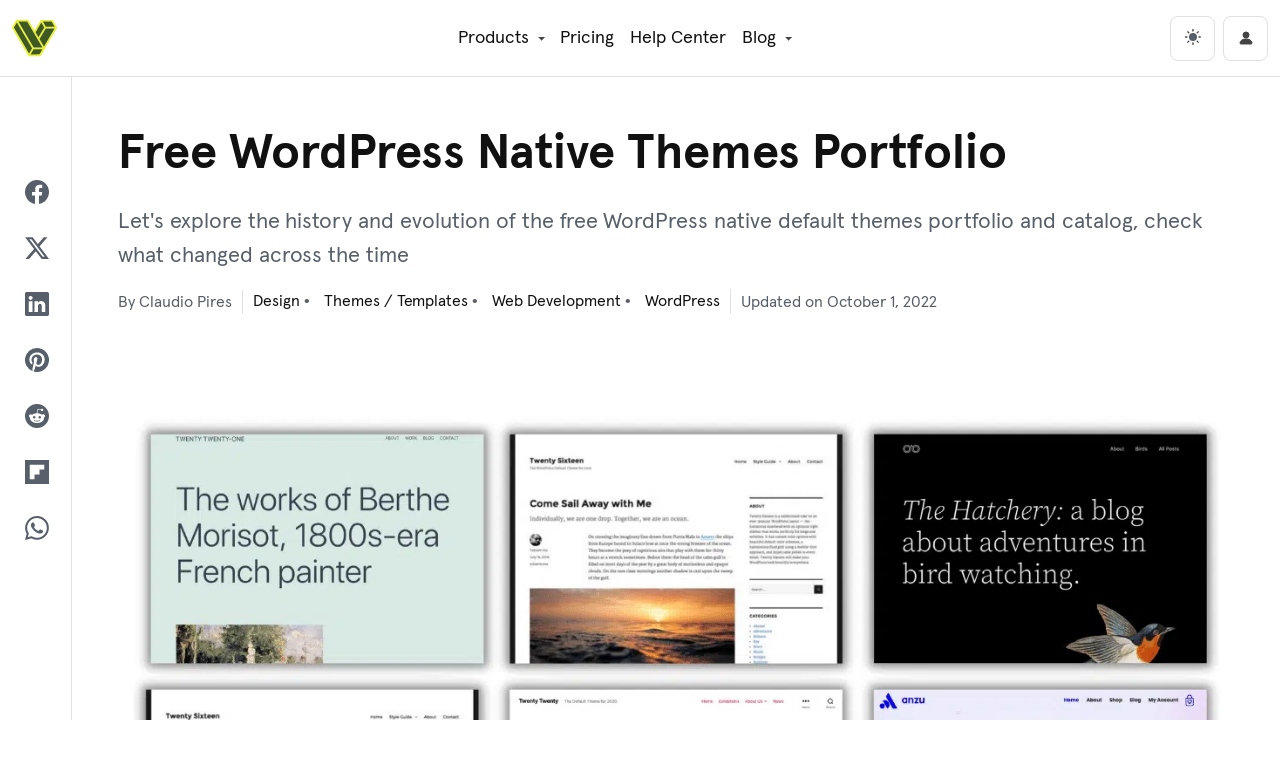

--- FILE ---
content_type: text/html; charset=UTF-8
request_url: https://visualmodo.com/free-wordpress-native-themes/
body_size: 25967
content:

<!DOCTYPE html>
<html lang="en" data-theme="light">

<head>
    <!-- Google tag (gtag.js) -->
	<script async src="https://www.googletagmanager.com/gtag/js?id=G-00F83GFH9V"></script>
	<script>
	  window.dataLayer = window.dataLayer || [];
	  function gtag(){dataLayer.push(arguments);}
	  gtag('js', new Date());

	  gtag('config', 'G-00F83GFH9V');
	</script>
	<!-- Ahrefs -->
	<script src="https://analytics.ahrefs.com/analytics.js" data-key="23T8iP7uYQnLMy1wBnFHqw" async></script>
	<meta charset="UTF-8">
	<meta name="viewport" content="width=device-width, initial-scale=1, shrink-to-fit=no">
	<meta name="posticywebsite" content="R21ttAmd36YMHVTBLcg648j0MZAOw3">
	<link rel="profile" href="https://gmpg.org/xfn/11">
	<meta name='robots' content='index, follow, max-image-preview:large, max-snippet:-1, max-video-preview:-1' />

	<!-- This site is optimized with the Yoast SEO Premium plugin v26.5 (Yoast SEO v26.6) - https://yoast.com/wordpress/plugins/seo/ -->
	<title>Free WordPress Native Themes Portfolio - Visualmodo</title>
	<meta name="description" content="Let&#039;s explore the history and evolution of the free WordPress native default themes portfolio and catalog, check what changed across the time" />
	<link rel="canonical" href="https://visualmodo.com/free-wordpress-native-themes/" />
	<meta property="og:locale" content="en_US" />
	<meta property="og:type" content="article" />
	<meta property="og:title" content="Free WordPress Native Themes Portfolio" />
	<meta property="og:description" content="Let&#039;s explore the history and evolution of the free WordPress native default themes portfolio and catalog, check what changed across the time" />
	<meta property="og:url" content="https://visualmodo.com/free-wordpress-native-themes/" />
	<meta property="og:site_name" content="Visualmodo" />
	<meta property="article:publisher" content="https://www.facebook.com/visualmodo" />
	<meta property="article:author" content="https://www.facebook.com/claudiopcjunior" />
	<meta property="article:published_time" content="2018-05-26T18:35:00+00:00" />
	<meta property="article:modified_time" content="2022-10-01T23:35:42+00:00" />
	<meta property="og:image" content="https://visualmodo.com/wp-content/uploads/2018/05/Free-WordPress-Native-Theme-Defualt-History-and-Evolution.png" />
	<meta property="og:image:width" content="1280" />
	<meta property="og:image:height" content="720" />
	<meta property="og:image:type" content="image/png" />
	<meta name="author" content="Claudio Pires" />
	<meta name="twitter:card" content="summary_large_image" />
	<meta name="twitter:creator" content="@Claudio_Web_Dev" />
	<meta name="twitter:site" content="@visualmodo" />
	<script type="application/ld+json" class="yoast-schema-graph">{"@context":"https://schema.org","@graph":[{"@type":"Article","@id":"https://visualmodo.com/free-wordpress-native-themes/#article","isPartOf":{"@id":"https://visualmodo.com/free-wordpress-native-themes/"},"author":{"name":"Claudio Pires","@id":"https://visualmodo.com/#/schema/person/8fd84d13123633f3542971f297bda9af"},"headline":"Free WordPress Native Themes Portfolio","datePublished":"2018-05-26T18:35:00+00:00","dateModified":"2022-10-01T23:35:42+00:00","mainEntityOfPage":{"@id":"https://visualmodo.com/free-wordpress-native-themes/"},"wordCount":590,"commentCount":0,"publisher":{"@id":"https://visualmodo.com/#organization"},"image":{"@id":"https://visualmodo.com/free-wordpress-native-themes/#primaryimage"},"thumbnailUrl":"https://visualmodo.com/wp-content/uploads/2018/05/Free-WordPress-Native-Theme-Defualt-History-and-Evolution.png","keywords":["Design","free","theme","themes","Tips","WordPress"],"articleSection":["Design","Themes / Templates","Web Development","WordPress"],"inLanguage":"en-US"},{"@type":"WebPage","@id":"https://visualmodo.com/free-wordpress-native-themes/","url":"https://visualmodo.com/free-wordpress-native-themes/","name":"Free WordPress Native Themes Portfolio - Visualmodo","isPartOf":{"@id":"https://visualmodo.com/#website"},"primaryImageOfPage":{"@id":"https://visualmodo.com/free-wordpress-native-themes/#primaryimage"},"image":{"@id":"https://visualmodo.com/free-wordpress-native-themes/#primaryimage"},"thumbnailUrl":"https://visualmodo.com/wp-content/uploads/2018/05/Free-WordPress-Native-Theme-Defualt-History-and-Evolution.png","datePublished":"2018-05-26T18:35:00+00:00","dateModified":"2022-10-01T23:35:42+00:00","description":"Let's explore the history and evolution of the free WordPress native default themes portfolio and catalog, check what changed across the time","breadcrumb":{"@id":"https://visualmodo.com/free-wordpress-native-themes/#breadcrumb"},"inLanguage":"en-US","potentialAction":[{"@type":"ReadAction","target":["https://visualmodo.com/free-wordpress-native-themes/"]}]},{"@type":"ImageObject","inLanguage":"en-US","@id":"https://visualmodo.com/free-wordpress-native-themes/#primaryimage","url":"https://visualmodo.com/wp-content/uploads/2018/05/Free-WordPress-Native-Theme-Defualt-History-and-Evolution.png","contentUrl":"https://visualmodo.com/wp-content/uploads/2018/05/Free-WordPress-Native-Theme-Defualt-History-and-Evolution.png","width":1280,"height":720,"caption":"Free WordPress Native Theme Defualt History and Evolution"},{"@type":"BreadcrumbList","@id":"https://visualmodo.com/free-wordpress-native-themes/#breadcrumb","itemListElement":[{"@type":"ListItem","position":1,"name":"Home","item":"https://visualmodo.com/"},{"@type":"ListItem","position":2,"name":"Free WordPress Native Themes Portfolio"}]},{"@type":"WebSite","@id":"https://visualmodo.com/#website","url":"https://visualmodo.com/","name":"Visualmodo","description":"WordPress Themes","publisher":{"@id":"https://visualmodo.com/#organization"},"potentialAction":[{"@type":"SearchAction","target":{"@type":"EntryPoint","urlTemplate":"https://visualmodo.com/?s={search_term_string}"},"query-input":{"@type":"PropertyValueSpecification","valueRequired":true,"valueName":"search_term_string"}}],"inLanguage":"en-US"},{"@type":"Organization","@id":"https://visualmodo.com/#organization","name":"Visualmodo","url":"https://visualmodo.com/","logo":{"@type":"ImageObject","inLanguage":"en-US","@id":"https://visualmodo.com/#/schema/logo/image/","url":"https://visualmodo.com/wp-content/uploads/2023/09/Visualmodo-WordPress-theme-Logo.png","contentUrl":"https://visualmodo.com/wp-content/uploads/2023/09/Visualmodo-WordPress-theme-Logo.png","width":360,"height":360,"caption":"Visualmodo"},"image":{"@id":"https://visualmodo.com/#/schema/logo/image/"},"sameAs":["https://www.facebook.com/visualmodo","https://x.com/visualmodo","https://mastodon.social/@visualmodo","https://www.instagram.com/visualmodo/","https://www.linkedin.com/company/visualmodo/","https://pinterest.com/visualmodo/","https://www.youtube.com/c/Visualmodo"]},{"@type":"Person","@id":"https://visualmodo.com/#/schema/person/8fd84d13123633f3542971f297bda9af","name":"Claudio Pires","image":{"@type":"ImageObject","inLanguage":"en-US","@id":"https://visualmodo.com/#/schema/person/image/","url":"https://secure.gravatar.com/avatar/51ce2c857233ed8ac3b317ac4331e96fad0cc1229912a2e605b4fb04a2ddee4c?s=96&d=mm&r=g","contentUrl":"https://secure.gravatar.com/avatar/51ce2c857233ed8ac3b317ac4331e96fad0cc1229912a2e605b4fb04a2ddee4c?s=96&d=mm&r=g","caption":"Claudio Pires"},"description":"is the co-founder of Visualmodo, a renowned company in web development and design. With over 15 years of experience, Claudio has honed his skills in content creation, web development support, and senior web designer. A trilingual expert fluent in English, Portuguese, and Spanish, he brings a global perspective to his work. Beyond his professional endeavors, Claudio is an active YouTuber, sharing his insights and expertise with a broader audience. Based in Brazil, Claudio continues to push the boundaries of web design and digital content, making him a pivotal figure in the industry.","sameAs":["https://visualmodo.com","https://www.facebook.com/claudiopcjunior","https://x.com/Claudio_Web_Dev"],"knowsAbout":["Senior Editor","Content Creation","Senior Web Designer"],"url":"https://visualmodo.com/author/claudio/"}]}</script>
	<!-- / Yoast SEO Premium plugin. -->


<link href='https://fonts.gstatic.com' crossorigin rel='preconnect' />
<link rel="alternate" type="application/rss+xml" title="Visualmodo &raquo; Feed" href="https://visualmodo.com/feed/" />
<style id='wp-img-auto-sizes-contain-inline-css' type='text/css'>
img:is([sizes=auto i],[sizes^="auto," i]){contain-intrinsic-size:3000px 1500px}
/*# sourceURL=wp-img-auto-sizes-contain-inline-css */
</style>
<style id='wp-emoji-styles-inline-css' type='text/css'>

	img.wp-smiley, img.emoji {
		display: inline !important;
		border: none !important;
		box-shadow: none !important;
		height: 1em !important;
		width: 1em !important;
		margin: 0 0.07em !important;
		vertical-align: -0.1em !important;
		background: none !important;
		padding: 0 !important;
	}
/*# sourceURL=wp-emoji-styles-inline-css */
</style>
<style id='wp-block-library-inline-css' type='text/css'>
:root{--wp-block-synced-color:#7a00df;--wp-block-synced-color--rgb:122,0,223;--wp-bound-block-color:var(--wp-block-synced-color);--wp-editor-canvas-background:#ddd;--wp-admin-theme-color:#007cba;--wp-admin-theme-color--rgb:0,124,186;--wp-admin-theme-color-darker-10:#006ba1;--wp-admin-theme-color-darker-10--rgb:0,107,160.5;--wp-admin-theme-color-darker-20:#005a87;--wp-admin-theme-color-darker-20--rgb:0,90,135;--wp-admin-border-width-focus:2px}@media (min-resolution:192dpi){:root{--wp-admin-border-width-focus:1.5px}}.wp-element-button{cursor:pointer}:root .has-very-light-gray-background-color{background-color:#eee}:root .has-very-dark-gray-background-color{background-color:#313131}:root .has-very-light-gray-color{color:#eee}:root .has-very-dark-gray-color{color:#313131}:root .has-vivid-green-cyan-to-vivid-cyan-blue-gradient-background{background:linear-gradient(135deg,#00d084,#0693e3)}:root .has-purple-crush-gradient-background{background:linear-gradient(135deg,#34e2e4,#4721fb 50%,#ab1dfe)}:root .has-hazy-dawn-gradient-background{background:linear-gradient(135deg,#faaca8,#dad0ec)}:root .has-subdued-olive-gradient-background{background:linear-gradient(135deg,#fafae1,#67a671)}:root .has-atomic-cream-gradient-background{background:linear-gradient(135deg,#fdd79a,#004a59)}:root .has-nightshade-gradient-background{background:linear-gradient(135deg,#330968,#31cdcf)}:root .has-midnight-gradient-background{background:linear-gradient(135deg,#020381,#2874fc)}:root{--wp--preset--font-size--normal:16px;--wp--preset--font-size--huge:42px}.has-regular-font-size{font-size:1em}.has-larger-font-size{font-size:2.625em}.has-normal-font-size{font-size:var(--wp--preset--font-size--normal)}.has-huge-font-size{font-size:var(--wp--preset--font-size--huge)}.has-text-align-center{text-align:center}.has-text-align-left{text-align:left}.has-text-align-right{text-align:right}.has-fit-text{white-space:nowrap!important}#end-resizable-editor-section{display:none}.aligncenter{clear:both}.items-justified-left{justify-content:flex-start}.items-justified-center{justify-content:center}.items-justified-right{justify-content:flex-end}.items-justified-space-between{justify-content:space-between}.screen-reader-text{border:0;clip-path:inset(50%);height:1px;margin:-1px;overflow:hidden;padding:0;position:absolute;width:1px;word-wrap:normal!important}.screen-reader-text:focus{background-color:#ddd;clip-path:none;color:#444;display:block;font-size:1em;height:auto;left:5px;line-height:normal;padding:15px 23px 14px;text-decoration:none;top:5px;width:auto;z-index:100000}html :where(.has-border-color){border-style:solid}html :where([style*=border-top-color]){border-top-style:solid}html :where([style*=border-right-color]){border-right-style:solid}html :where([style*=border-bottom-color]){border-bottom-style:solid}html :where([style*=border-left-color]){border-left-style:solid}html :where([style*=border-width]){border-style:solid}html :where([style*=border-top-width]){border-top-style:solid}html :where([style*=border-right-width]){border-right-style:solid}html :where([style*=border-bottom-width]){border-bottom-style:solid}html :where([style*=border-left-width]){border-left-style:solid}html :where(img[class*=wp-image-]){height:auto;max-width:100%}:where(figure){margin:0 0 1em}html :where(.is-position-sticky){--wp-admin--admin-bar--position-offset:var(--wp-admin--admin-bar--height,0px)}@media screen and (max-width:600px){html :where(.is-position-sticky){--wp-admin--admin-bar--position-offset:0px}}

/*# sourceURL=wp-block-library-inline-css */
</style><style id='wp-block-heading-inline-css' type='text/css'>
h1:where(.wp-block-heading).has-background,h2:where(.wp-block-heading).has-background,h3:where(.wp-block-heading).has-background,h4:where(.wp-block-heading).has-background,h5:where(.wp-block-heading).has-background,h6:where(.wp-block-heading).has-background{padding:1.25em 2.375em}h1.has-text-align-left[style*=writing-mode]:where([style*=vertical-lr]),h1.has-text-align-right[style*=writing-mode]:where([style*=vertical-rl]),h2.has-text-align-left[style*=writing-mode]:where([style*=vertical-lr]),h2.has-text-align-right[style*=writing-mode]:where([style*=vertical-rl]),h3.has-text-align-left[style*=writing-mode]:where([style*=vertical-lr]),h3.has-text-align-right[style*=writing-mode]:where([style*=vertical-rl]),h4.has-text-align-left[style*=writing-mode]:where([style*=vertical-lr]),h4.has-text-align-right[style*=writing-mode]:where([style*=vertical-rl]),h5.has-text-align-left[style*=writing-mode]:where([style*=vertical-lr]),h5.has-text-align-right[style*=writing-mode]:where([style*=vertical-rl]),h6.has-text-align-left[style*=writing-mode]:where([style*=vertical-lr]),h6.has-text-align-right[style*=writing-mode]:where([style*=vertical-rl]){rotate:180deg}
/*# sourceURL=https://visualmodo.com/wp-includes/blocks/heading/style.min.css */
</style>
<style id='wp-block-image-inline-css' type='text/css'>
.wp-block-image>a,.wp-block-image>figure>a{display:inline-block}.wp-block-image img{box-sizing:border-box;height:auto;max-width:100%;vertical-align:bottom}@media not (prefers-reduced-motion){.wp-block-image img.hide{visibility:hidden}.wp-block-image img.show{animation:show-content-image .4s}}.wp-block-image[style*=border-radius] img,.wp-block-image[style*=border-radius]>a{border-radius:inherit}.wp-block-image.has-custom-border img{box-sizing:border-box}.wp-block-image.aligncenter{text-align:center}.wp-block-image.alignfull>a,.wp-block-image.alignwide>a{width:100%}.wp-block-image.alignfull img,.wp-block-image.alignwide img{height:auto;width:100%}.wp-block-image .aligncenter,.wp-block-image .alignleft,.wp-block-image .alignright,.wp-block-image.aligncenter,.wp-block-image.alignleft,.wp-block-image.alignright{display:table}.wp-block-image .aligncenter>figcaption,.wp-block-image .alignleft>figcaption,.wp-block-image .alignright>figcaption,.wp-block-image.aligncenter>figcaption,.wp-block-image.alignleft>figcaption,.wp-block-image.alignright>figcaption{caption-side:bottom;display:table-caption}.wp-block-image .alignleft{float:left;margin:.5em 1em .5em 0}.wp-block-image .alignright{float:right;margin:.5em 0 .5em 1em}.wp-block-image .aligncenter{margin-left:auto;margin-right:auto}.wp-block-image :where(figcaption){margin-bottom:1em;margin-top:.5em}.wp-block-image.is-style-circle-mask img{border-radius:9999px}@supports ((-webkit-mask-image:none) or (mask-image:none)) or (-webkit-mask-image:none){.wp-block-image.is-style-circle-mask img{border-radius:0;-webkit-mask-image:url('data:image/svg+xml;utf8,<svg viewBox="0 0 100 100" xmlns="http://www.w3.org/2000/svg"><circle cx="50" cy="50" r="50"/></svg>');mask-image:url('data:image/svg+xml;utf8,<svg viewBox="0 0 100 100" xmlns="http://www.w3.org/2000/svg"><circle cx="50" cy="50" r="50"/></svg>');mask-mode:alpha;-webkit-mask-position:center;mask-position:center;-webkit-mask-repeat:no-repeat;mask-repeat:no-repeat;-webkit-mask-size:contain;mask-size:contain}}:root :where(.wp-block-image.is-style-rounded img,.wp-block-image .is-style-rounded img){border-radius:9999px}.wp-block-image figure{margin:0}.wp-lightbox-container{display:flex;flex-direction:column;position:relative}.wp-lightbox-container img{cursor:zoom-in}.wp-lightbox-container img:hover+button{opacity:1}.wp-lightbox-container button{align-items:center;backdrop-filter:blur(16px) saturate(180%);background-color:#5a5a5a40;border:none;border-radius:4px;cursor:zoom-in;display:flex;height:20px;justify-content:center;opacity:0;padding:0;position:absolute;right:16px;text-align:center;top:16px;width:20px;z-index:100}@media not (prefers-reduced-motion){.wp-lightbox-container button{transition:opacity .2s ease}}.wp-lightbox-container button:focus-visible{outline:3px auto #5a5a5a40;outline:3px auto -webkit-focus-ring-color;outline-offset:3px}.wp-lightbox-container button:hover{cursor:pointer;opacity:1}.wp-lightbox-container button:focus{opacity:1}.wp-lightbox-container button:focus,.wp-lightbox-container button:hover,.wp-lightbox-container button:not(:hover):not(:active):not(.has-background){background-color:#5a5a5a40;border:none}.wp-lightbox-overlay{box-sizing:border-box;cursor:zoom-out;height:100vh;left:0;overflow:hidden;position:fixed;top:0;visibility:hidden;width:100%;z-index:100000}.wp-lightbox-overlay .close-button{align-items:center;cursor:pointer;display:flex;justify-content:center;min-height:40px;min-width:40px;padding:0;position:absolute;right:calc(env(safe-area-inset-right) + 16px);top:calc(env(safe-area-inset-top) + 16px);z-index:5000000}.wp-lightbox-overlay .close-button:focus,.wp-lightbox-overlay .close-button:hover,.wp-lightbox-overlay .close-button:not(:hover):not(:active):not(.has-background){background:none;border:none}.wp-lightbox-overlay .lightbox-image-container{height:var(--wp--lightbox-container-height);left:50%;overflow:hidden;position:absolute;top:50%;transform:translate(-50%,-50%);transform-origin:top left;width:var(--wp--lightbox-container-width);z-index:9999999999}.wp-lightbox-overlay .wp-block-image{align-items:center;box-sizing:border-box;display:flex;height:100%;justify-content:center;margin:0;position:relative;transform-origin:0 0;width:100%;z-index:3000000}.wp-lightbox-overlay .wp-block-image img{height:var(--wp--lightbox-image-height);min-height:var(--wp--lightbox-image-height);min-width:var(--wp--lightbox-image-width);width:var(--wp--lightbox-image-width)}.wp-lightbox-overlay .wp-block-image figcaption{display:none}.wp-lightbox-overlay button{background:none;border:none}.wp-lightbox-overlay .scrim{background-color:#fff;height:100%;opacity:.9;position:absolute;width:100%;z-index:2000000}.wp-lightbox-overlay.active{visibility:visible}@media not (prefers-reduced-motion){.wp-lightbox-overlay.active{animation:turn-on-visibility .25s both}.wp-lightbox-overlay.active img{animation:turn-on-visibility .35s both}.wp-lightbox-overlay.show-closing-animation:not(.active){animation:turn-off-visibility .35s both}.wp-lightbox-overlay.show-closing-animation:not(.active) img{animation:turn-off-visibility .25s both}.wp-lightbox-overlay.zoom.active{animation:none;opacity:1;visibility:visible}.wp-lightbox-overlay.zoom.active .lightbox-image-container{animation:lightbox-zoom-in .4s}.wp-lightbox-overlay.zoom.active .lightbox-image-container img{animation:none}.wp-lightbox-overlay.zoom.active .scrim{animation:turn-on-visibility .4s forwards}.wp-lightbox-overlay.zoom.show-closing-animation:not(.active){animation:none}.wp-lightbox-overlay.zoom.show-closing-animation:not(.active) .lightbox-image-container{animation:lightbox-zoom-out .4s}.wp-lightbox-overlay.zoom.show-closing-animation:not(.active) .lightbox-image-container img{animation:none}.wp-lightbox-overlay.zoom.show-closing-animation:not(.active) .scrim{animation:turn-off-visibility .4s forwards}}@keyframes show-content-image{0%{visibility:hidden}99%{visibility:hidden}to{visibility:visible}}@keyframes turn-on-visibility{0%{opacity:0}to{opacity:1}}@keyframes turn-off-visibility{0%{opacity:1;visibility:visible}99%{opacity:0;visibility:visible}to{opacity:0;visibility:hidden}}@keyframes lightbox-zoom-in{0%{transform:translate(calc((-100vw + var(--wp--lightbox-scrollbar-width))/2 + var(--wp--lightbox-initial-left-position)),calc(-50vh + var(--wp--lightbox-initial-top-position))) scale(var(--wp--lightbox-scale))}to{transform:translate(-50%,-50%) scale(1)}}@keyframes lightbox-zoom-out{0%{transform:translate(-50%,-50%) scale(1);visibility:visible}99%{visibility:visible}to{transform:translate(calc((-100vw + var(--wp--lightbox-scrollbar-width))/2 + var(--wp--lightbox-initial-left-position)),calc(-50vh + var(--wp--lightbox-initial-top-position))) scale(var(--wp--lightbox-scale));visibility:hidden}}
/*# sourceURL=https://visualmodo.com/wp-includes/blocks/image/style.min.css */
</style>
<style id='wp-block-paragraph-inline-css' type='text/css'>
.is-small-text{font-size:.875em}.is-regular-text{font-size:1em}.is-large-text{font-size:2.25em}.is-larger-text{font-size:3em}.has-drop-cap:not(:focus):first-letter{float:left;font-size:8.4em;font-style:normal;font-weight:100;line-height:.68;margin:.05em .1em 0 0;text-transform:uppercase}body.rtl .has-drop-cap:not(:focus):first-letter{float:none;margin-left:.1em}p.has-drop-cap.has-background{overflow:hidden}:root :where(p.has-background){padding:1.25em 2.375em}:where(p.has-text-color:not(.has-link-color)) a{color:inherit}p.has-text-align-left[style*="writing-mode:vertical-lr"],p.has-text-align-right[style*="writing-mode:vertical-rl"]{rotate:180deg}
/*# sourceURL=https://visualmodo.com/wp-includes/blocks/paragraph/style.min.css */
</style>
<style id='global-styles-inline-css' type='text/css'>
:root{--wp--preset--aspect-ratio--square: 1;--wp--preset--aspect-ratio--4-3: 4/3;--wp--preset--aspect-ratio--3-4: 3/4;--wp--preset--aspect-ratio--3-2: 3/2;--wp--preset--aspect-ratio--2-3: 2/3;--wp--preset--aspect-ratio--16-9: 16/9;--wp--preset--aspect-ratio--9-16: 9/16;--wp--preset--color--black: #000000;--wp--preset--color--cyan-bluish-gray: #abb8c3;--wp--preset--color--white: #ffffff;--wp--preset--color--pale-pink: #f78da7;--wp--preset--color--vivid-red: #cf2e2e;--wp--preset--color--luminous-vivid-orange: #ff6900;--wp--preset--color--luminous-vivid-amber: #fcb900;--wp--preset--color--light-green-cyan: #7bdcb5;--wp--preset--color--vivid-green-cyan: #00d084;--wp--preset--color--pale-cyan-blue: #8ed1fc;--wp--preset--color--vivid-cyan-blue: #0693e3;--wp--preset--color--vivid-purple: #9b51e0;--wp--preset--gradient--vivid-cyan-blue-to-vivid-purple: linear-gradient(135deg,rgb(6,147,227) 0%,rgb(155,81,224) 100%);--wp--preset--gradient--light-green-cyan-to-vivid-green-cyan: linear-gradient(135deg,rgb(122,220,180) 0%,rgb(0,208,130) 100%);--wp--preset--gradient--luminous-vivid-amber-to-luminous-vivid-orange: linear-gradient(135deg,rgb(252,185,0) 0%,rgb(255,105,0) 100%);--wp--preset--gradient--luminous-vivid-orange-to-vivid-red: linear-gradient(135deg,rgb(255,105,0) 0%,rgb(207,46,46) 100%);--wp--preset--gradient--very-light-gray-to-cyan-bluish-gray: linear-gradient(135deg,rgb(238,238,238) 0%,rgb(169,184,195) 100%);--wp--preset--gradient--cool-to-warm-spectrum: linear-gradient(135deg,rgb(74,234,220) 0%,rgb(151,120,209) 20%,rgb(207,42,186) 40%,rgb(238,44,130) 60%,rgb(251,105,98) 80%,rgb(254,248,76) 100%);--wp--preset--gradient--blush-light-purple: linear-gradient(135deg,rgb(255,206,236) 0%,rgb(152,150,240) 100%);--wp--preset--gradient--blush-bordeaux: linear-gradient(135deg,rgb(254,205,165) 0%,rgb(254,45,45) 50%,rgb(107,0,62) 100%);--wp--preset--gradient--luminous-dusk: linear-gradient(135deg,rgb(255,203,112) 0%,rgb(199,81,192) 50%,rgb(65,88,208) 100%);--wp--preset--gradient--pale-ocean: linear-gradient(135deg,rgb(255,245,203) 0%,rgb(182,227,212) 50%,rgb(51,167,181) 100%);--wp--preset--gradient--electric-grass: linear-gradient(135deg,rgb(202,248,128) 0%,rgb(113,206,126) 100%);--wp--preset--gradient--midnight: linear-gradient(135deg,rgb(2,3,129) 0%,rgb(40,116,252) 100%);--wp--preset--font-size--small: 13px;--wp--preset--font-size--medium: 20px;--wp--preset--font-size--large: 36px;--wp--preset--font-size--x-large: 42px;--wp--preset--spacing--20: 0.44rem;--wp--preset--spacing--30: 0.67rem;--wp--preset--spacing--40: 1rem;--wp--preset--spacing--50: 1.5rem;--wp--preset--spacing--60: 2.25rem;--wp--preset--spacing--70: 3.38rem;--wp--preset--spacing--80: 5.06rem;--wp--preset--shadow--natural: 6px 6px 9px rgba(0, 0, 0, 0.2);--wp--preset--shadow--deep: 12px 12px 50px rgba(0, 0, 0, 0.4);--wp--preset--shadow--sharp: 6px 6px 0px rgba(0, 0, 0, 0.2);--wp--preset--shadow--outlined: 6px 6px 0px -3px rgb(255, 255, 255), 6px 6px rgb(0, 0, 0);--wp--preset--shadow--crisp: 6px 6px 0px rgb(0, 0, 0);}:where(.is-layout-flex){gap: 0.5em;}:where(.is-layout-grid){gap: 0.5em;}body .is-layout-flex{display: flex;}.is-layout-flex{flex-wrap: wrap;align-items: center;}.is-layout-flex > :is(*, div){margin: 0;}body .is-layout-grid{display: grid;}.is-layout-grid > :is(*, div){margin: 0;}:where(.wp-block-columns.is-layout-flex){gap: 2em;}:where(.wp-block-columns.is-layout-grid){gap: 2em;}:where(.wp-block-post-template.is-layout-flex){gap: 1.25em;}:where(.wp-block-post-template.is-layout-grid){gap: 1.25em;}.has-black-color{color: var(--wp--preset--color--black) !important;}.has-cyan-bluish-gray-color{color: var(--wp--preset--color--cyan-bluish-gray) !important;}.has-white-color{color: var(--wp--preset--color--white) !important;}.has-pale-pink-color{color: var(--wp--preset--color--pale-pink) !important;}.has-vivid-red-color{color: var(--wp--preset--color--vivid-red) !important;}.has-luminous-vivid-orange-color{color: var(--wp--preset--color--luminous-vivid-orange) !important;}.has-luminous-vivid-amber-color{color: var(--wp--preset--color--luminous-vivid-amber) !important;}.has-light-green-cyan-color{color: var(--wp--preset--color--light-green-cyan) !important;}.has-vivid-green-cyan-color{color: var(--wp--preset--color--vivid-green-cyan) !important;}.has-pale-cyan-blue-color{color: var(--wp--preset--color--pale-cyan-blue) !important;}.has-vivid-cyan-blue-color{color: var(--wp--preset--color--vivid-cyan-blue) !important;}.has-vivid-purple-color{color: var(--wp--preset--color--vivid-purple) !important;}.has-black-background-color{background-color: var(--wp--preset--color--black) !important;}.has-cyan-bluish-gray-background-color{background-color: var(--wp--preset--color--cyan-bluish-gray) !important;}.has-white-background-color{background-color: var(--wp--preset--color--white) !important;}.has-pale-pink-background-color{background-color: var(--wp--preset--color--pale-pink) !important;}.has-vivid-red-background-color{background-color: var(--wp--preset--color--vivid-red) !important;}.has-luminous-vivid-orange-background-color{background-color: var(--wp--preset--color--luminous-vivid-orange) !important;}.has-luminous-vivid-amber-background-color{background-color: var(--wp--preset--color--luminous-vivid-amber) !important;}.has-light-green-cyan-background-color{background-color: var(--wp--preset--color--light-green-cyan) !important;}.has-vivid-green-cyan-background-color{background-color: var(--wp--preset--color--vivid-green-cyan) !important;}.has-pale-cyan-blue-background-color{background-color: var(--wp--preset--color--pale-cyan-blue) !important;}.has-vivid-cyan-blue-background-color{background-color: var(--wp--preset--color--vivid-cyan-blue) !important;}.has-vivid-purple-background-color{background-color: var(--wp--preset--color--vivid-purple) !important;}.has-black-border-color{border-color: var(--wp--preset--color--black) !important;}.has-cyan-bluish-gray-border-color{border-color: var(--wp--preset--color--cyan-bluish-gray) !important;}.has-white-border-color{border-color: var(--wp--preset--color--white) !important;}.has-pale-pink-border-color{border-color: var(--wp--preset--color--pale-pink) !important;}.has-vivid-red-border-color{border-color: var(--wp--preset--color--vivid-red) !important;}.has-luminous-vivid-orange-border-color{border-color: var(--wp--preset--color--luminous-vivid-orange) !important;}.has-luminous-vivid-amber-border-color{border-color: var(--wp--preset--color--luminous-vivid-amber) !important;}.has-light-green-cyan-border-color{border-color: var(--wp--preset--color--light-green-cyan) !important;}.has-vivid-green-cyan-border-color{border-color: var(--wp--preset--color--vivid-green-cyan) !important;}.has-pale-cyan-blue-border-color{border-color: var(--wp--preset--color--pale-cyan-blue) !important;}.has-vivid-cyan-blue-border-color{border-color: var(--wp--preset--color--vivid-cyan-blue) !important;}.has-vivid-purple-border-color{border-color: var(--wp--preset--color--vivid-purple) !important;}.has-vivid-cyan-blue-to-vivid-purple-gradient-background{background: var(--wp--preset--gradient--vivid-cyan-blue-to-vivid-purple) !important;}.has-light-green-cyan-to-vivid-green-cyan-gradient-background{background: var(--wp--preset--gradient--light-green-cyan-to-vivid-green-cyan) !important;}.has-luminous-vivid-amber-to-luminous-vivid-orange-gradient-background{background: var(--wp--preset--gradient--luminous-vivid-amber-to-luminous-vivid-orange) !important;}.has-luminous-vivid-orange-to-vivid-red-gradient-background{background: var(--wp--preset--gradient--luminous-vivid-orange-to-vivid-red) !important;}.has-very-light-gray-to-cyan-bluish-gray-gradient-background{background: var(--wp--preset--gradient--very-light-gray-to-cyan-bluish-gray) !important;}.has-cool-to-warm-spectrum-gradient-background{background: var(--wp--preset--gradient--cool-to-warm-spectrum) !important;}.has-blush-light-purple-gradient-background{background: var(--wp--preset--gradient--blush-light-purple) !important;}.has-blush-bordeaux-gradient-background{background: var(--wp--preset--gradient--blush-bordeaux) !important;}.has-luminous-dusk-gradient-background{background: var(--wp--preset--gradient--luminous-dusk) !important;}.has-pale-ocean-gradient-background{background: var(--wp--preset--gradient--pale-ocean) !important;}.has-electric-grass-gradient-background{background: var(--wp--preset--gradient--electric-grass) !important;}.has-midnight-gradient-background{background: var(--wp--preset--gradient--midnight) !important;}.has-small-font-size{font-size: var(--wp--preset--font-size--small) !important;}.has-medium-font-size{font-size: var(--wp--preset--font-size--medium) !important;}.has-large-font-size{font-size: var(--wp--preset--font-size--large) !important;}.has-x-large-font-size{font-size: var(--wp--preset--font-size--x-large) !important;}
/*# sourceURL=global-styles-inline-css */
</style>

<style id='classic-theme-styles-inline-css' type='text/css'>
/*! This file is auto-generated */
.wp-block-button__link{color:#fff;background-color:#32373c;border-radius:9999px;box-shadow:none;text-decoration:none;padding:calc(.667em + 2px) calc(1.333em + 2px);font-size:1.125em}.wp-block-file__button{background:#32373c;color:#fff;text-decoration:none}
/*# sourceURL=/wp-includes/css/classic-themes.min.css */
</style>
<link rel='stylesheet' id='project-style-css' href='https://visualmodo.com/wp-content/themes/visualmodo/assets/css/sites.min.css?ver=6.9' type='text/css' media='all' />
<script type="text/javascript" src="https://visualmodo.com/wp-includes/js/jquery/jquery.min.js?ver=3.7.1" id="jquery-core-js"></script>
<script type="text/javascript" src="https://visualmodo.com/wp-includes/js/jquery/jquery-migrate.min.js?ver=3.4.1" id="jquery-migrate-js"></script>
<link rel="preload" as="font" href="https://visualmodo.com/wp-content/themes/visualmodo/assets/font/apercu-light-pro.woff2" type="font/woff2" crossorigin><link rel="preload" as="font" href="https://visualmodo.com/wp-content/themes/visualmodo/assets/font/apercu-regular-pro.woff2" type="font/woff2" crossorigin><link rel="preload" as="font" href="https://visualmodo.com/wp-content/themes/visualmodo/assets/font/apercu-bold-pro.woff2" type="font/woff2" crossorigin><link rel="icon" href="https://visualmodo.com/wp-content/uploads/2022/07/cropped-visualmodo-symbol-favicon-32x32.png" sizes="32x32" />
<link rel="icon" href="https://visualmodo.com/wp-content/uploads/2022/07/cropped-visualmodo-symbol-favicon-192x192.png" sizes="192x192" />
<link rel="apple-touch-icon" href="https://visualmodo.com/wp-content/uploads/2022/07/cropped-visualmodo-symbol-favicon-180x180.png" />
<meta name="msapplication-TileImage" content="https://visualmodo.com/wp-content/uploads/2022/07/cropped-visualmodo-symbol-favicon-270x270.png" />
</head>

<body class="wp-singular post-template post-template-visualmodo-blog post-template-visualmodo-blog-php single single-post postid-70516 single-format-standard wp-theme-visualmodo sites">

    <div class="site" id="page">

        <header id="wrapper-navbar" class="sites-header">

            <a class="skip-link screen-reader-text" href="#content">Skip to content</a>

            <nav id="main-nav" class="navbar navbar-expand-lg" aria-labelledby="main-nav-label">

                <span id="main-nav-label" class="visually-hidden-focusable">
                    Main Navigation                </span>
                
                <div class="sites-header__inner container-fluid">
                    
                    <a class="sites-header__brand navbar-brand d-flex align-items-center" href="https://visualmodo.com/" rel="home">
                        <svg class="sites-header__logo me-2" xmlns="http://www.w3.org/2000/svg" viewBox="0 0 16 16">
                            <path d="M15.96 4.08h0l-1.39-2.51c-.05-.1-.16-.16-.27-.16h-3.86c-.11 0-.21.06-.27.15h0L8.01 5.31 5.86 1.56c-.06-.1-.16-.16-.27-.16H1.73c-.11 0-.21.06-.27.16h0L.04 4.05a.34.34 0 0 0 0 .31l5.75 10.09c.06.1.16.16.27.16h0 3.87c.11 0 .21-.06.27-.16l5.75-10.06c.06-.1.06-.22.01-.31zm-1.85-2.06l1.05 1.89h-3.15l-1.05-1.89h3.15zm-3.67.32l1.04 1.88-2.07 3.53-1.04-1.81 2.07-3.6zm-5.03-.32l5.41 9.42H7.69L2.27 2.02h3.14zm.65 11.64L.67 4.2l1.07-1.87 5.42 9.42-1.1 1.91zm3.71.29l-3.17.02 1.09-1.91h3.16l-1.08 1.89zm1.6-2.79l-1.6-2.79 2.24-3.83h3.15l-3.79 6.62z" fill="#ebf222"/>
                            <path d="M10.82 11.44L5.41 2.02H2.27l5.42 9.42zm-9.09-9.1L.67 4.2l5.39 9.46 1.09-1.91zM6.6 13.97l3.17-.02 1.08-1.89H7.69zm4.87-9.75l-1.03-1.88-2.07 3.6 1.04 1.81zm-.5-2.2l1.04 1.89h3.15l-1.05-1.89zm-1.2 6.35l1.6 2.79 3.78-6.62h-3.14z" fill="#3f5925"/>
                        </svg>
                    </a>

                    <div class="offcanvas offcanvas-end" data-bs-scroll="true" tabindex="-1" id="sites-header-menu-offcanvas" aria-labelledby="sitesHeaderMenuCanvasLabel">

                        <div class="offcanvas-header">
                            <p class="offcanvas-title" id="sitesHeaderMenuCanvasLabel">Menu</p>
                            <button type="button" class="btn-close" data-bs-dismiss="offcanvas" aria-label="Close"></button>
                        </div>

                        <div id="navbarNavDropdown" class="sites-header__menu offcanvas-body justify-content-center">
                            
                            <ul id="primary-menu" class="sites-menu navbar-nav ml-auto">

                                <li itemscope="itemscope" itemtype="https://www.schema.org/SiteNavigationElement" id="menu-item-01" class="menu-item menu-item-type-custom menu-item-object-custom menu-item-has-children dropdown menu-item-01 nav-item">
                                    <a title="Products" href="https://visualmodo.com/wordpress-themes" data-bs-toggle="dropdown" aria-haspopup="true" aria-expanded="false" class="nav-link" id="menu-item-dropdown-01">Products</a>
                                        <ul class="dropdown-menu" aria-labelledby="menu-item-dropdown-01" role="menu">

                                            <li class="dropdown-header">WordPress Produtcs</li>

                                            <li itemscope="itemscope" itemtype="https://www.schema.org/SiteNavigationElement" id="menu-item-02" class="menu-item menu-item-type-post_type menu-item-object-page menu-item-02 nav-item">
                                                <a title="WordPress Themes" href="https://visualmodo.com/wordpress-themes" class="dropdown-item">
                                                    WordPress Themes
                                                    <div class="dropdown-item-subtitle">Enhance Your Site: Stunning WordPress Themes</br>for Blogs, Portfolios, E-commerce, and Beyond.</div>
                                                </a>
                                            </li>

                                            <li itemscope="itemscope" itemtype="https://www.schema.org/SiteNavigationElement" id="menu-item-04" class="menu-item menu-item-type-post_type menu-item-object-page menu-item-04 nav-item">
                                                <a title="Borderless Plugin" href="https://visualmodo.com/borderless" class="dropdown-item">
                                                    Borderless Plugin
                                                    <div class="dropdown-item-subtitle">Templates Library, Elementor Widgets, Gutenberg</br>Blocks, Custom Post Types—all at your fingertips!</div>
                                                </a>
                                            </li>

                                            <li itemscope="itemscope" itemtype="https://www.schema.org/SiteNavigationElement" id="menu-item-05" class="menu-item menu-item-type-post_type menu-item-object-page menu-item-05 nav-item">
                                                <a title="Visualmodo Studio" href="https://visualmodo.com/studio" class="dropdown-item">
                                                    Visualmodo Studio
                                                    <div class="dropdown-item-subtitle">Turning Ideas into Reality: Your AI for Text, Image</br>Video, Code, Conversations, Voice, and More!</div>
                                                </a>
                                            </li>

                                            <li role="separator" class="menu-item-divider"></li>
                                            <li class="dropdown-header">Corporate Ventures</li>

                                            <li itemscope="itemscope" itemtype="https://www.schema.org/SiteNavigationElement" id="menu-item-06" class="menu-item menu-item-type-post_type menu-item-object-page menu-item-06 nav-item">
                                                <a title="Sites Gallery" href="https://sites.gallery" class="dropdown-item" target="_blank">
                                                    Sites Gallery
                                                    <div class="dropdown-item-subtitle">A web design & development award platform.</div>
                                                </a>
                                            </li>

                                            <li itemscope="itemscope" itemtype="https://www.schema.org/SiteNavigationElement" id="menu-item-07" class="menu-item menu-item-type-post_type menu-item-object-page menu-item-07 nav-item">
                                                <a title="Growwwth" href="https://growwwth.net" class="dropdown-item" target="_blank">
                                                    Growwwth
                                                    <div class="dropdown-item-subtitle">Content & Influencer Marketing Marketplace.</div>
                                                </a>
                                            </li>
                                        </ul>
                                </li>

                                <li itemscope="itemscope" itemtype="https://www.schema.org/SiteNavigationElement" id="menu-item-08" class="menu-item menu-item-type-custom menu-item-object-custom menu-item-08 nav-item"><a title="Pricing" href="https://visualmodo.com/pricing" class="nav-link">Pricing</a></li>

                                <li itemscope="itemscope" itemtype="https://www.schema.org/SiteNavigationElement" id="menu-item-09" class="menu-item menu-item-type-custom menu-item-object-custom menu-item-09 nav-item"><a title="Help Center" href="https://visualmodo.com/docs" class="nav-link">Help Center</a></li>

                                <li itemscope="itemscope" itemtype="https://www.schema.org/SiteNavigationElement" id="menu-item-10" class="menu-item menu-item-type-custom menu-item-object-custom menu-item-has-children dropdown menu-item-10 nav-item"><a title="Blog" href="https://visualmodo.com/blog" data-bs-toggle="dropdown" aria-haspopup="true" aria-expanded="false" class="nav-link" id="menu-item-dropdown-10">Blog</a>
                                    <ul class="dropdown-menu" aria-labelledby="menu-item-dropdown-07" role="menu">
                                        <li itemscope="itemscope" itemtype="https://www.schema.org/SiteNavigationElement" id="menu-item-63" class="menu-item menu-item-type-post_type menu-item-object-page menu-item-63 nav-item"><a title="Articles" href="https://visualmodo.com/blog" class="dropdown-item">Articles</a></li>
                                        <li itemscope="itemscope" itemtype="https://www.schema.org/SiteNavigationElement" id="menu-item-08" class="menu-item menu-item-type-post_type menu-item-object-page menu-item-08 nav-item"><a title="Write For Us" href="https://visualmodo.com/write-for-us" class="dropdown-item">Write For Us</a></li>
                                        <li itemscope="itemscope" itemtype="https://www.schema.org/SiteNavigationElement" id="menu-item-09" class="menu-item menu-item-type-post_type menu-item-object-page menu-item-09 nav-item"><a title="Editorial Process" href="https://visualmodo.com/editorial-process" class="dropdown-item">Editorial Process</a></li>
                                    </ul>
                                </li>

                            </ul>

                        </div>
                        
                    </div>

                    <div class="sites-header__actions">

                        <button class="theme-toggle" id="theme-toggle" title="Toggles light &amp; dark" aria-label="dark">
                            <svg class="sun-and-moon" aria-hidden="true" width="16" height="16" viewBox="0 0 24 24">
                                <mask class="moon" id="moon-mask">
                                <rect x="0" y="0" width="100%" height="100%" fill="white"></rect>
                                <circle cx="24" cy="10" r="6" fill="black"></circle>
                                </mask>
                                <circle class="sun" cx="12" cy="12" r="6" mask="url(#moon-mask)" fill="currentColor"></circle>
                                <g class="sun-beams" stroke="currentColor">
                                <line x1="12" y1="1" x2="12" y2="3"></line>
                                <line x1="12" y1="21" x2="12" y2="23"></line>
                                <line x1="4.22" y1="4.22" x2="5.64" y2="5.64"></line>
                                <line x1="18.36" y1="18.36" x2="19.78" y2="19.78"></line>
                                <line x1="1" y1="12" x2="3" y2="12"></line>
                                <line x1="21" y1="12" x2="23" y2="12"></line>
                                <line x1="4.22" y1="19.78" x2="5.64" y2="18.36"></line>
                                <line x1="18.36" y1="5.64" x2="19.78" y2="4.22"></line>
                                </g>
                            </svg>
                        </button>

                        <a class="sites-header__account" href="/acc" title="Account">
                            <svg xmlns="http://www.w3.org/2000/svg" width="16" height="16" fill="currentColor" class="bi bi-person-fill" viewBox="0 0 16 16">
                                <path d="M3 14s-1 0-1-1 1-4 6-4 6 3 6 4-1 1-1 1H3Zm5-6a3 3 0 1 0 0-6 3 3 0 0 0 0 6Z"/>
                            </svg>
                        </a>

                        <div class="sites-header__menu-toggler d-lg-none" data-bs-toggle="offcanvas" data-bs-target="#sites-header-menu-offcanvas" aria-controls="sites-header-menu-offcanvas">
                            <svg xmlns="http://www.w3.org/2000/svg" width="16" height="16" fill="currentColor" class="bi bi-three-dots-vertical" viewBox="0 0 16 16">
                                <path d="M9.5 13a1.5 1.5 0 1 1-3 0 1.5 1.5 0 0 1 3 0zm0-5a1.5 1.5 0 1 1-3 0 1.5 1.5 0 0 1 3 0zm0-5a1.5 1.5 0 1 1-3 0 1.5 1.5 0 0 1 3 0z"/>
                            </svg>
                            <span class="visually-hidden-focusable">Menu</span>
                        </div>

                    </div>

                </div>

            </nav>

        </header>
<main role="main" class="sites-content sites-single wrapper" id="index-wrapper">
    
<script>
  function shareOnFacebook() {
    var postURL = window.location.href;
    window.open('https://www.facebook.com/sharer/sharer.php?u=' + encodeURIComponent(postURL), 'Share on Facebook', 'width=600,height=400');
  }
</script>

<aside class="sites-content__side-left d-flex flex-column flex-shrink-0">
    <nav class="nav flex-column">
        <a class="nav-link" href="#" onclick="shareOnFacebook(); return false;">
          <svg xmlns="http://www.w3.org/2000/svg" width="24" height="24" fill="currentColor" class="bi bi-facebook" viewBox="0 0 16 16">
            <path d="M16 8.049c0-4.446-3.582-8.05-8-8.05C3.58 0-.002 3.603-.002 8.05c0 4.017 2.926 7.347 6.75 7.951v-5.625h-2.03V8.05H6.75V6.275c0-2.017 1.195-3.131 3.022-3.131.876 0 1.791.157 1.791.157v1.98h-1.009c-.993 0-1.303.621-1.303 1.258v1.51h2.218l-.354 2.326H9.25V16c3.824-.604 6.75-3.934 6.75-7.951z"/>
          </svg>
        </a>
        <a class="nav-link" href="https://twitter.com/intent/tweet?text=Free+WordPress+Native+Themes+Portfolio&url=https://visualmodo.com/free-wordpress-native-themes/" target="_blank" rel="nofollow noopener">
          <svg xmlns="http://www.w3.org/2000/svg" width="24" height="24" fill="currentColor" class="bi bi-twitter-x" viewBox="0 0 16 16">
            <path d="M12.6.75h2.454l-5.36 6.142L16 15.25h-4.937l-3.867-5.07-4.425 5.07H.316l5.733-6.57L0 .75h5.063l3.495 4.633L12.601.75Zm-.86 13.028h1.36L4.323 2.145H2.865l8.875 11.633Z"/>
          </svg>
        </a>
        <a class="nav-link" href="https://www.linkedin.com/sharing/share-offsite/?url=https%3A%2F%2Fvisualmodo.com%2Ffree-wordpress-native-themes%2F" target="_blank" rel="nofollow noopener">
          <svg xmlns="http://www.w3.org/2000/svg" width="24" height="24" fill="currentColor" class="bi bi-linkedin" viewBox="0 0 16 16">
            <path d="M0 1.146C0 .513.526 0 1.175 0h13.65C15.474 0 16 .513 16 1.146v13.708c0 .633-.526 1.146-1.175 1.146H1.175C.526 16 0 15.487 0 14.854V1.146zm4.943 12.248V6.169H2.542v7.225h2.401zm-1.2-8.212c.837 0 1.358-.554 1.358-1.248-.015-.709-.52-1.248-1.342-1.248-.822 0-1.359.54-1.359 1.248 0 .694.521 1.248 1.327 1.248h.016zm4.908 8.212V9.359c0-.216.016-.432.08-.586.173-.431.568-.878 1.232-.878.869 0 1.216.662 1.216 1.634v3.865h2.401V9.25c0-2.22-1.184-3.252-2.764-3.252-1.274 0-1.845.7-2.165 1.193v.025h-.016a5.54 5.54 0 0 1 .016-.025V6.169h-2.4c.03.678 0 7.225 0 7.225h2.4z"/>
          </svg>
        </a>
        <a class="nav-link" href="https://pinterest.com/pin/create/button/?url=https%3A%2F%2Fvisualmodo.com%2Ffree-wordpress-native-themes%2F&media=https://visualmodo.com/wp-content/uploads/2018/05/Free-WordPress-Native-Theme-Defualt-History-and-Evolution.png&description=Free WordPress Native Themes Portfolio&url=https%3A%2F%2Fvisualmodo.com%2Ffree-wordpress-native-themes%2F" data-pin-do="buttonPin" data-pin-custom="true" target="_blank" rel="nofollow noopener">
          <svg xmlns="http://www.w3.org/2000/svg" width="24" height="24" fill="currentColor" class="bi bi-pinterest" viewBox="0 0 16 16">
            <path d="M8 0a8 8 0 0 0-2.915 15.452c-.07-.633-.134-1.606.027-2.297.146-.625.938-3.977.938-3.977s-.239-.479-.239-1.187c0-1.113.645-1.943 1.448-1.943.682 0 1.012.512 1.012 1.127 0 .686-.437 1.712-.663 2.663-.188.796.4 1.446 1.185 1.446 1.422 0 2.515-1.5 2.515-3.664 0-1.915-1.377-3.254-3.342-3.254-2.276 0-3.612 1.707-3.612 3.471 0 .688.265 1.425.595 1.826a.24.24 0 0 1 .056.23c-.061.252-.196.796-.222.907-.035.146-.116.177-.268.107-1-.465-1.624-1.926-1.624-3.1 0-2.523 1.834-4.84 5.286-4.84 2.775 0 4.932 1.977 4.932 4.62 0 2.757-1.739 4.976-4.151 4.976-.811 0-1.573-.421-1.834-.919l-.498 1.902c-.181.695-.669 1.566-.995 2.097A8 8 0 1 0 8 0z"/>
          </svg>
        </a>

        <a class="nav-link" href="https://www.reddit.com/submit?url=https%3A%2F%2Fvisualmodo.com%2Ffree-wordpress-native-themes%2F&title=Free+WordPress+Native+Themes+Portfolio" target="_blank" rel="nofollow noopener">
        <svg xmlns="http://www.w3.org/2000/svg" width="24" height="24" fill="currentColor" class="bi bi-reddit" viewBox="0 0 16 16">
          <path d="M6.167 8a.83.83 0 0 0-.83.83c0 .459.372.84.83.831a.831.831 0 0 0 0-1.661m1.843 3.647c.315 0 1.403-.038 1.976-.611a.23.23 0 0 0 0-.306.213.213 0 0 0-.306 0c-.353.363-1.126.487-1.67.487-.545 0-1.308-.124-1.671-.487a.213.213 0 0 0-.306 0 .213.213 0 0 0 0 .306c.564.563 1.652.61 1.977.61zm.992-2.807c0 .458.373.83.831.83s.83-.381.83-.83a.831.831 0 0 0-1.66 0z"/>
          <path d="M16 8A8 8 0 1 1 0 8a8 8 0 0 1 16 0m-3.828-1.165c-.315 0-.602.124-.812.325-.801-.573-1.9-.945-3.121-.993l.534-2.501 1.738.372a.83.83 0 1 0 .83-.869.83.83 0 0 0-.744.468l-1.938-.41a.2.2 0 0 0-.153.028.2.2 0 0 0-.086.134l-.592 2.788c-1.24.038-2.358.41-3.17.992-.21-.2-.496-.324-.81-.324a1.163 1.163 0 0 0-.478 2.224q-.03.17-.029.353c0 1.795 2.091 3.256 4.669 3.256s4.668-1.451 4.668-3.256c0-.114-.01-.238-.029-.353.401-.181.688-.592.688-1.069 0-.65-.525-1.165-1.165-1.165"/>
      </svg>
      </a>
      <a class="nav-link" href="https://share.flipboard.com/bookmarklet/popout?v=2&#038;title=&#038;url=https%3A%2F%2Fvisualmodo.com%2Ffree-wordpress-native-themes%2F" target="_blank" rel="nofollow noopener">
          <svg xmlns="http://www.w3.org/2000/svg" width="24" height="24" fill="currentColor" viewBox="0 0 16 16">
            <g>
	            <path d="M0,0v16h16V0H0L0,0z M12.8,6.4H9.6v3.2H6.4v3.2H3.2V3.2h9.6V6.4L12.8,6.4z"/>
            </g>
          </svg>
      </a>
      <a class="nav-link" href="whatsapp://send?text=https://visualmodo.com/free-wordpress-native-themes/" data-action="share/whatsapp/share" target="_blank" rel="nofollow noopener">
        <svg xmlns="http://www.w3.org/2000/svg" width="24" height="24" fill="currentColor" class="bi bi-whatsapp" viewBox="0 0 16 16">
            <path d="M13.601 2.326A7.85 7.85 0 0 0 7.994 0C3.627 0 .068 3.558.064 7.926c0 1.399.366 2.76 1.057 3.965L0 16l4.204-1.102a7.9 7.9 0 0 0 3.79.965h.004c4.368 0 7.926-3.558 7.93-7.93A7.9 7.9 0 0 0 13.6 2.326zM7.994 14.521a6.6 6.6 0 0 1-3.356-.92l-.24-.144-2.494.654.666-2.433-.156-.251a6.56 6.56 0 0 1-1.007-3.505c0-3.626 2.957-6.584 6.591-6.584a6.56 6.56 0 0 1 4.66 1.931 6.56 6.56 0 0 1 1.928 4.66c-.004 3.639-2.961 6.592-6.592 6.592m3.615-4.934c-.197-.099-1.17-.578-1.353-.646-.182-.065-.315-.099-.445.099-.133.197-.513.646-.627.775-.114.133-.232.148-.43.05-.197-.1-.836-.308-1.592-.985-.59-.525-.985-1.175-1.103-1.372-.114-.198-.011-.304.088-.403.087-.088.197-.232.296-.346.1-.114.133-.198.198-.33.065-.134.034-.248-.015-.347-.05-.099-.445-1.076-.612-1.47-.16-.389-.323-.335-.445-.34-.114-.007-.247-.007-.38-.007a.73.73 0 0 0-.529.247c-.182.198-.691.677-.691 1.654s.71 1.916.81 2.049c.098.133 1.394 2.132 3.383 2.992.47.205.84.326 1.129.418.475.152.904.129 1.246.08.38-.058 1.171-.48 1.338-.943.164-.464.164-.86.114-.943-.049-.084-.182-.133-.38-.232"/>
        </svg>
      </a>
    </nav>
  </aside>
    <div class="container" id="content" tabindex="-1">
        <div class="row">
            <div class="site-main" id="main">
                
                    <article id="post-70516" class="post-70516 post type-post status-publish format-standard has-post-thumbnail hentry category-design category-themes category-web-development category-wordpress tag-design-2 tag-free-3 tag-theme tag-themes tag-tips tag-wordpress">
                        <h1 class="sites-single__title">Free WordPress Native Themes Portfolio</h1>

                        <p class="sites-single__subtitle">Let&#039;s explore the history and evolution of the free WordPress native default themes portfolio and catalog, check what changed across the time</p>
                        <div class="sites-single__meta mb-5">
                            <div class="sites-single__author">
                                <span>By Claudio Pires</span>                            </div>
                            <div class="sites-single__categories">
                                <a class="sites-single__category" href="https://visualmodo.com/category/design/" alt="View all posts in Design">Design</a> • <a class="sites-single__category" href="https://visualmodo.com/category/themes/" alt="View all posts in Themes / Templates">Themes / Templates</a> • <a class="sites-single__category" href="https://visualmodo.com/category/web-development/" alt="View all posts in Web Development">Web Development</a> • <a class="sites-single__category" href="https://visualmodo.com/category/wordpress/" alt="View all posts in WordPress">WordPress</a>                            </div>
                            <div class="sites-single__date">
                                <span>Updated on October 1, 2022</span>                            </div>
                        </div>

                        <div class="sites-single__thumb">
                            <img width="1280" height="720" src="https://visualmodo.com/wp-content/uploads/2018/05/Free-WordPress-Native-Theme-Defualt-History-and-Evolution.png" class="attachment-full size-full wp-post-image" alt="Free WordPress Native Themes Portfolio" loading="lazy" decoding="async" srcset="https://visualmodo.com/wp-content/uploads/2018/05/Free-WordPress-Native-Theme-Defualt-History-and-Evolution.png 1280w, https://visualmodo.com/wp-content/uploads/2018/05/Free-WordPress-Native-Theme-Defualt-History-and-Evolution-300x169.png 300w, https://visualmodo.com/wp-content/uploads/2018/05/Free-WordPress-Native-Theme-Defualt-History-and-Evolution-1024x576.png 1024w, https://visualmodo.com/wp-content/uploads/2018/05/Free-WordPress-Native-Theme-Defualt-History-and-Evolution-768x432.png 768w, https://visualmodo.com/wp-content/uploads/2018/05/Free-WordPress-Native-Theme-Defualt-History-and-Evolution-600x338.png 600w, https://visualmodo.com/wp-content/uploads/2018/05/Free-WordPress-Native-Theme-Defualt-History-and-Evolution-750x422.png 750w, https://visualmodo.com/wp-content/uploads/2018/05/Free-WordPress-Native-Theme-Defualt-History-and-Evolution-1140x641.png 1140w" sizes="auto, (max-width: 1280px) 100vw, 1280px" />                        </div>

                        <div class="entry-content">
                            
<p>Today, on the 27th of May, WordPress will turn 19 years old with unique sites, free WordPress themes, plugins, and community. In the spirit of celebrating just how far this incredible piece of open-source software has come since things began way back in 2003, we list the native themes from ages. Let&#8217;s explore the history and evolution of the free WordPress native default themes portfolio and catalog.  Moreover, we&#8217;ll check what changed across the time. </p>



<p>So, have another visual look back in time through the history of the various default <a href="https://visualmodo.com/wordpress-themes/">WordPress themes</a>.</p>



<h3 class="wp-block-heading" id="h-happy-19th-birthday-wordpress">Happy 19th Birthday, WordPress!</h3>



<p>A new WordPress installation needs a theme, even if it&#8217;s just a placeholder, until users can choose a new theme for their site. Standard WordPress themes fill this role.</p>



<p>But they offer more. For example, the default theme provides a high degree of compatibility with the platform, making it helpful to resolve common bugs.</p>



<p>Additionally, each new default theme implements the <a href="https://visualmodo.com/5-most-effective-tips-to-select-attractive-wordpress-theme/">latest web design practices</a> to keep the CMS fresh. It also sets the stage for an upcoming feature that the Make WordPress team is planning.</p>



<p>For example, WordPress default themes started incorporating responsive design in 2014 and 2015. This <a href="https://visualmodo.com/evolution-of-games-industry-and-its-jobs/">change was later extended</a> to the backend and is now a quality WordPress web design staple. So, it&#8217;s fair to say that looking at the evolution of the default theme can give us a glimpse into the future of the web&#8217;s most popular CMS.</p>



<h2 class="wp-block-heading" id="h-free-wordpress-native-themes-portfolio">Free WordPress Native Themes Portfolio</h2>



<h3 class="wp-block-heading" id="h-anzu-wordpress-theme-visualmodo-default-jun-2022">Anzu WordPress Theme Visualmodo Default (Jun 2022)</h3>



<figure class="wp-block-image size-large"><img fetchpriority="high" decoding="async" width="1024" height="768" src="https://visualmodo.com/wp-content/uploads/2018/05/Anzu-WordPress-theme-by-Visualmodo-WP-Org-free-1024x768.webp" alt="Anzu WordPress theme by Visualmodo WP Org free  Evolution WordPress Themes Default " class="wp-image-183629" srcset="https://visualmodo.com/wp-content/uploads/2018/05/Anzu-WordPress-theme-by-Visualmodo-WP-Org-free-1024x768.webp 1024w, https://visualmodo.com/wp-content/uploads/2018/05/Anzu-WordPress-theme-by-Visualmodo-WP-Org-free-300x225.webp 300w, https://visualmodo.com/wp-content/uploads/2018/05/Anzu-WordPress-theme-by-Visualmodo-WP-Org-free-768x576.webp 768w, https://visualmodo.com/wp-content/uploads/2018/05/Anzu-WordPress-theme-by-Visualmodo-WP-Org-free-267x200.webp 267w, https://visualmodo.com/wp-content/uploads/2018/05/Anzu-WordPress-theme-by-Visualmodo-WP-Org-free-600x450.webp 600w, https://visualmodo.com/wp-content/uploads/2018/05/Anzu-WordPress-theme-by-Visualmodo-WP-Org-free-750x563.webp 750w, https://visualmodo.com/wp-content/uploads/2018/05/Anzu-WordPress-theme-by-Visualmodo-WP-Org-free-1140x855.webp 1140w, https://visualmodo.com/wp-content/uploads/2018/05/Anzu-WordPress-theme-by-Visualmodo-WP-Org-free.webp 1144w" sizes="(max-width: 1024px) 100vw, 1024px" /></figure>



<p><a href="https://wordpress.org/themes/anzu/">Download</a></p>



<h3 class="wp-block-heading">Twenty Twenty-Two (Dec 2021)</h3>



<figure class="wp-block-image size-large"><img decoding="async" width="1024" height="768" src="https://visualmodo.com/wp-content/uploads/2018/05/Twenty-Twenty-Two-theme-1024x768.webp" alt="Twenty Twenty-Two Evolution WordPress Themes" class="wp-image-183633" srcset="https://visualmodo.com/wp-content/uploads/2018/05/Twenty-Twenty-Two-theme-1024x768.webp 1024w, https://visualmodo.com/wp-content/uploads/2018/05/Twenty-Twenty-Two-theme-300x225.webp 300w, https://visualmodo.com/wp-content/uploads/2018/05/Twenty-Twenty-Two-theme-768x576.webp 768w, https://visualmodo.com/wp-content/uploads/2018/05/Twenty-Twenty-Two-theme-267x200.webp 267w, https://visualmodo.com/wp-content/uploads/2018/05/Twenty-Twenty-Two-theme-600x450.webp 600w, https://visualmodo.com/wp-content/uploads/2018/05/Twenty-Twenty-Two-theme-750x563.webp 750w, https://visualmodo.com/wp-content/uploads/2018/05/Twenty-Twenty-Two-theme-1140x855.webp 1140w, https://visualmodo.com/wp-content/uploads/2018/05/Twenty-Twenty-Two-theme.webp 1144w" sizes="(max-width: 1024px) 100vw, 1024px" /></figure>



<p><a href="https://wordpress.org/themes/twentytwentytwo/" target="_blank" rel="noreferrer noopener">Download</a></p>



<h3 class="wp-block-heading">Twenty Twenty-One (Feb 2021)</h3>



<figure class="wp-block-image size-large"><img decoding="async" width="1024" height="768" src="https://visualmodo.com/wp-content/uploads/2018/05/Twenty-Twenty-One-theme-1024x768.webp" alt="Twenty Twenty-One theme WordPress Native Themes history evolution " class="wp-image-183636" srcset="https://visualmodo.com/wp-content/uploads/2018/05/Twenty-Twenty-One-theme-1024x768.webp 1024w, https://visualmodo.com/wp-content/uploads/2018/05/Twenty-Twenty-One-theme-300x225.webp 300w, https://visualmodo.com/wp-content/uploads/2018/05/Twenty-Twenty-One-theme-768x576.webp 768w, https://visualmodo.com/wp-content/uploads/2018/05/Twenty-Twenty-One-theme-267x200.webp 267w, https://visualmodo.com/wp-content/uploads/2018/05/Twenty-Twenty-One-theme-600x450.webp 600w, https://visualmodo.com/wp-content/uploads/2018/05/Twenty-Twenty-One-theme-750x563.webp 750w, https://visualmodo.com/wp-content/uploads/2018/05/Twenty-Twenty-One-theme-1140x855.webp 1140w, https://visualmodo.com/wp-content/uploads/2018/05/Twenty-Twenty-One-theme.webp 1144w" sizes="(max-width: 1024px) 100vw, 1024px" /></figure>



<p><a href="https://wordpress.org/themes/twentytwentyone/" target="_blank" rel="noreferrer noopener">Download</a></p>



<h3 class="wp-block-heading">Twenty Twenty (Dec 2019)</h3>



<figure class="wp-block-image size-large is-resized"><img decoding="async" src="https://visualmodo.com/wp-content/uploads/2018/05/Twenty-Twenty-theme-1024x768.webp" alt="Twenty Twenty theme" class="wp-image-183637" width="840" height="630" srcset="https://visualmodo.com/wp-content/uploads/2018/05/Twenty-Twenty-theme-1024x768.webp 1024w, https://visualmodo.com/wp-content/uploads/2018/05/Twenty-Twenty-theme-300x225.webp 300w, https://visualmodo.com/wp-content/uploads/2018/05/Twenty-Twenty-theme-768x576.webp 768w, https://visualmodo.com/wp-content/uploads/2018/05/Twenty-Twenty-theme-267x200.webp 267w, https://visualmodo.com/wp-content/uploads/2018/05/Twenty-Twenty-theme-600x450.webp 600w, https://visualmodo.com/wp-content/uploads/2018/05/Twenty-Twenty-theme-750x563.webp 750w, https://visualmodo.com/wp-content/uploads/2018/05/Twenty-Twenty-theme-1140x855.webp 1140w, https://visualmodo.com/wp-content/uploads/2018/05/Twenty-Twenty-theme.webp 1144w" sizes="(max-width: 840px) 100vw, 840px" /></figure>



<p><a href="https://wordpress.org/themes/twentytwenty/" target="_blank" rel="noreferrer noopener">Download</a></p>



<h3 class="wp-block-heading">Twenty Nineteen (Dec 2018)</h3>



<figure class="wp-block-image size-full"><img decoding="async" width="572" height="429" src="https://visualmodo.com/wp-content/uploads/2018/05/Twenty-Nineteen-WP-prg.webp" alt="Twenty Nineteen WP ORG Default WordPress theme" class="wp-image-183642" srcset="https://visualmodo.com/wp-content/uploads/2018/05/Twenty-Nineteen-WP-prg.webp 572w, https://visualmodo.com/wp-content/uploads/2018/05/Twenty-Nineteen-WP-prg-300x225.webp 300w, https://visualmodo.com/wp-content/uploads/2018/05/Twenty-Nineteen-WP-prg-267x200.webp 267w" sizes="(max-width: 572px) 100vw, 572px" /></figure>



<p>More details on WordPress org</p>



<h3 class="wp-block-heading" id="h-twenty-seventeen-dec-2016">Twenty Seventeen (Dec 2016)</h3>



<p><a href="https://en-gb.wordpress.org/themes/twentyseventeen/" rel="noopener">Details</a></p>



<figure class="wp-block-image"><img decoding="async" width="1400" height="744" src="https://visualmodo.com/wp-content/uploads/2018/05/Free-WordPress-Native-Themes-Portfolio.jpg" alt="Native Themes history evolution Twenty Seventeen (Dec 2016)" class="wp-image-70525" srcset="https://visualmodo.com/wp-content/uploads/2018/05/Free-WordPress-Native-Themes-Portfolio.jpg 1400w, https://visualmodo.com/wp-content/uploads/2018/05/Free-WordPress-Native-Themes-Portfolio-300x159.jpg 300w, https://visualmodo.com/wp-content/uploads/2018/05/Free-WordPress-Native-Themes-Portfolio-768x408.jpg 768w, https://visualmodo.com/wp-content/uploads/2018/05/Free-WordPress-Native-Themes-Portfolio-1024x544.jpg 1024w, https://visualmodo.com/wp-content/uploads/2018/05/Free-WordPress-Native-Themes-Portfolio-600x319.jpg 600w" sizes="(max-width: 1400px) 100vw, 1400px" /></figure>



<p>– Released alongside WordPress&nbsp;version 4.7.</p>



<p><a href="https://en-gb.wordpress.org/themes/twentyseventeen/" rel="noopener">Download</a></p>



<h3 class="wp-block-heading" id="h-twenty-sixteen-dec-2015">Twenty-Sixteen (Dec 2015)</h3>



<p><a href="https://wordpress.org/themes/twentysixteen/" rel="noopener">Details</a>&nbsp;|&nbsp;<a href="https://twentysixteendemo.wordpress.com/" rel="noopener">Live Demo</a></p>



<figure class="wp-block-image"><img decoding="async" width="1400" height="755" src="https://visualmodo.com/wp-content/uploads/2018/05/Free-WordPress-Native-Themes-Portfolio-1.png" alt="Native default Themes history evolution Twenty-Sixteen (Dec 2015)" class="wp-image-70517" srcset="https://visualmodo.com/wp-content/uploads/2018/05/Free-WordPress-Native-Themes-Portfolio-1.png 1400w, https://visualmodo.com/wp-content/uploads/2018/05/Free-WordPress-Native-Themes-Portfolio-1-300x162.png 300w, https://visualmodo.com/wp-content/uploads/2018/05/Free-WordPress-Native-Themes-Portfolio-1-768x414.png 768w, https://visualmodo.com/wp-content/uploads/2018/05/Free-WordPress-Native-Themes-Portfolio-1-1024x552.png 1024w, https://visualmodo.com/wp-content/uploads/2018/05/Free-WordPress-Native-Themes-Portfolio-1-600x324.png 600w" sizes="(max-width: 1400px) 100vw, 1400px" /></figure>



<p>– Released alongside WordPress&nbsp;version 4.4.</p>



<p><a href="https://wordpress.org/themes/twentysixteen/" rel="noopener">Download</a></p>



<h3 class="wp-block-heading" id="h-twenty-fifteen-dec-2014-free-default-wordpress-themes-history">Twenty-Fifteen (Dec 2014) Free Default WordPress Themes History</h3>



<p><a href="https://wordpress.org/themes/twentyfifteen/" rel="noopener">Details</a> | <a href="https://twentyfifteendemo.wordpress.com/" rel="noopener">Live Demo</a></p>


<div class="wp-block-image size-full wp-image-70518">
<figure class="aligncenter"><img decoding="async" width="1253" height="864" src="https://visualmodo.com/wp-content/uploads/2018/05/Free-WordPress-Native-Themes-Portfolio-2.jpg" alt="Twenty-Fifteen (Dec 2014)" class="wp-image-70518" srcset="https://visualmodo.com/wp-content/uploads/2018/05/Free-WordPress-Native-Themes-Portfolio-2.jpg 1253w, https://visualmodo.com/wp-content/uploads/2018/05/Free-WordPress-Native-Themes-Portfolio-2-300x207.jpg 300w, https://visualmodo.com/wp-content/uploads/2018/05/Free-WordPress-Native-Themes-Portfolio-2-1024x706.jpg 1024w, https://visualmodo.com/wp-content/uploads/2018/05/Free-WordPress-Native-Themes-Portfolio-2-768x530.jpg 768w, https://visualmodo.com/wp-content/uploads/2018/05/Free-WordPress-Native-Themes-Portfolio-2-290x200.jpg 290w, https://visualmodo.com/wp-content/uploads/2018/05/Free-WordPress-Native-Themes-Portfolio-2-600x414.jpg 600w, https://visualmodo.com/wp-content/uploads/2018/05/Free-WordPress-Native-Themes-Portfolio-2-750x517.jpg 750w, https://visualmodo.com/wp-content/uploads/2018/05/Free-WordPress-Native-Themes-Portfolio-2-1140x786.jpg 1140w" sizes="(max-width: 1253px) 100vw, 1253px" /><figcaption>Twenty Fifteen Free WordPress Theme</figcaption></figure>
</div>


<p>– Released alongside WordPress&nbsp;version 4.1.</p>



<p><a href="https://wordpress.org/themes/twentyfifteen/" rel="noopener">Download</a></p>



<h3 class="wp-block-heading" id="h-twenty-fourteen-dec-2013">Twenty-Fourteen (Dec 2013)</h3>



<p><a href="https://wordpress.org/themes/twentyfourteen/" rel="noopener">Details</a>&nbsp;|&nbsp;<a href="https://twentyfourteendemo.wordpress.com/" rel="noopener">Live Demo</a></p>


<div class="wp-block-image size-full wp-image-70519">
<figure class="aligncenter"><img decoding="async" width="1252" height="818" src="https://visualmodo.com/wp-content/uploads/2018/05/Free-WordPress-Native-Themes-Portfolio-3.jpg" alt="Twenty-Fourteen (Dec 2013)" class="wp-image-70519" srcset="https://visualmodo.com/wp-content/uploads/2018/05/Free-WordPress-Native-Themes-Portfolio-3.jpg 1252w, https://visualmodo.com/wp-content/uploads/2018/05/Free-WordPress-Native-Themes-Portfolio-3-300x196.jpg 300w, https://visualmodo.com/wp-content/uploads/2018/05/Free-WordPress-Native-Themes-Portfolio-3-1024x669.jpg 1024w, https://visualmodo.com/wp-content/uploads/2018/05/Free-WordPress-Native-Themes-Portfolio-3-768x502.jpg 768w, https://visualmodo.com/wp-content/uploads/2018/05/Free-WordPress-Native-Themes-Portfolio-3-600x392.jpg 600w, https://visualmodo.com/wp-content/uploads/2018/05/Free-WordPress-Native-Themes-Portfolio-3-750x490.jpg 750w, https://visualmodo.com/wp-content/uploads/2018/05/Free-WordPress-Native-Themes-Portfolio-3-1140x745.jpg 1140w" sizes="(max-width: 1252px) 100vw, 1252px" /><figcaption>Twenty Fourteen Free WordPress Theme</figcaption></figure>
</div>


<p>– Released <a href="https://visualmodo.com/add-custom-code-in-wordpress-easily-safely-without-breaking-your-website/">alongside WordPress</a> version 3.8.</p>



<p><a href="https://wordpress.org/themes/twentyfourteen/" rel="noopener">Download</a></p>



<h3 class="wp-block-heading"></h3>



<h3 class="wp-block-heading" id="h-twenty-thirteen-aug-2013-free-wordpress-themes-history">Twenty Thirteen (Aug 2013) Free WordPress Themes History</h3>



<p><a href="https://wordpress.org/themes/twentythirteen/" target="_blank" rel="noreferrer noopener">Details</a> | <a href="https://twentythirteendemo.wordpress.com/" target="_blank" rel="noreferrer noopener">Live Demo</a></p>


<div class="wp-block-image size-full wp-image-70520">
<figure class="aligncenter"><img decoding="async" width="1251" height="947" src="https://visualmodo.com/wp-content/uploads/2018/05/Free-WordPress-Native-Themes-Portfolio-4.jpg" alt="Twenty Thirteen (Aug 2013)" class="wp-image-70520" srcset="https://visualmodo.com/wp-content/uploads/2018/05/Free-WordPress-Native-Themes-Portfolio-4.jpg 1251w, https://visualmodo.com/wp-content/uploads/2018/05/Free-WordPress-Native-Themes-Portfolio-4-300x227.jpg 300w, https://visualmodo.com/wp-content/uploads/2018/05/Free-WordPress-Native-Themes-Portfolio-4-1024x775.jpg 1024w, https://visualmodo.com/wp-content/uploads/2018/05/Free-WordPress-Native-Themes-Portfolio-4-768x581.jpg 768w, https://visualmodo.com/wp-content/uploads/2018/05/Free-WordPress-Native-Themes-Portfolio-4-264x200.jpg 264w, https://visualmodo.com/wp-content/uploads/2018/05/Free-WordPress-Native-Themes-Portfolio-4-600x454.jpg 600w, https://visualmodo.com/wp-content/uploads/2018/05/Free-WordPress-Native-Themes-Portfolio-4-750x568.jpg 750w, https://visualmodo.com/wp-content/uploads/2018/05/Free-WordPress-Native-Themes-Portfolio-4-1140x863.jpg 1140w" sizes="(max-width: 1251px) 100vw, 1251px" /><figcaption>Twenty Thirteen &#8211;&nbsp;Free WordPress Native Themes Portfolio</figcaption></figure>
</div>


<p>– Released alongside WordPress&nbsp;version 3.6.</p>



<p><a href="https://wordpress.org/themes/twentythirteen/" rel="nofollow">Download</a></p>



<h3 class="wp-block-heading" id="h-twenty-twelve-free-wordpress-theme-dec-2012">Twenty Twelve Free WordPress Theme (Dec 2012)</h3>



<p><a href="https://wordpress.org/themes/twentytwelve/" target="_blank" rel="noreferrer noopener">D</a><a href="https://wordpress.org/themes/twentytwelve/" rel="noopener">etails</a> | <a href="https://twentytwelvedemo.wordpress.com/" rel="nofollow">Live Demo</a></p>


<div class="wp-block-image">
<figure class="aligncenter"><img decoding="async" width="1253" height="982" src="https://visualmodo.com/wp-content/uploads/2018/05/Free-WordPress-Native-Themes-Portfolio-5.jpg" alt="Twenty Twelve Free WordPress Theme (Dec 2012)" class="wp-image-70521" srcset="https://visualmodo.com/wp-content/uploads/2018/05/Free-WordPress-Native-Themes-Portfolio-5.jpg 1253w, https://visualmodo.com/wp-content/uploads/2018/05/Free-WordPress-Native-Themes-Portfolio-5-300x235.jpg 300w, https://visualmodo.com/wp-content/uploads/2018/05/Free-WordPress-Native-Themes-Portfolio-5-1024x803.jpg 1024w, https://visualmodo.com/wp-content/uploads/2018/05/Free-WordPress-Native-Themes-Portfolio-5-768x602.jpg 768w, https://visualmodo.com/wp-content/uploads/2018/05/Free-WordPress-Native-Themes-Portfolio-5-255x200.jpg 255w, https://visualmodo.com/wp-content/uploads/2018/05/Free-WordPress-Native-Themes-Portfolio-5-600x470.jpg 600w, https://visualmodo.com/wp-content/uploads/2018/05/Free-WordPress-Native-Themes-Portfolio-5-750x588.jpg 750w, https://visualmodo.com/wp-content/uploads/2018/05/Free-WordPress-Native-Themes-Portfolio-5-1140x893.jpg 1140w" sizes="(max-width: 1253px) 100vw, 1253px" /></figure>
</div>


<p>– Released alongside WordPress&nbsp;<a href="https://wordpress.org/news/2012/12/elvin/" rel="noopener">version 3.5</a>.</p>



<p><a href="https://wordpress.org/themes/twentytwelve/" rel="nofollow">Download</a></p>



<h3 class="wp-block-heading" id="h-twenty-eleven-july-2011-free-wordpress-themes-history">Twenty-Eleven (July 2011) Free WordPress Themes History</h3>



<p><a href="https://wordpress.org/themes/twentyeleven/" rel="noopener">Details</a>&nbsp;|&nbsp;Live Demo</p>


<div class="wp-block-image">
<figure class="aligncenter"><img decoding="async" width="1255" height="947" src="https://visualmodo.com/wp-content/uploads/2018/05/Free-WordPress-Native-Themes-Portfolio-6.jpg" alt="Twenty-Eleven (July 2011)" class="wp-image-70522" srcset="https://visualmodo.com/wp-content/uploads/2018/05/Free-WordPress-Native-Themes-Portfolio-6.jpg 1255w, https://visualmodo.com/wp-content/uploads/2018/05/Free-WordPress-Native-Themes-Portfolio-6-300x226.jpg 300w, https://visualmodo.com/wp-content/uploads/2018/05/Free-WordPress-Native-Themes-Portfolio-6-1024x773.jpg 1024w, https://visualmodo.com/wp-content/uploads/2018/05/Free-WordPress-Native-Themes-Portfolio-6-768x580.jpg 768w, https://visualmodo.com/wp-content/uploads/2018/05/Free-WordPress-Native-Themes-Portfolio-6-265x200.jpg 265w, https://visualmodo.com/wp-content/uploads/2018/05/Free-WordPress-Native-Themes-Portfolio-6-600x453.jpg 600w, https://visualmodo.com/wp-content/uploads/2018/05/Free-WordPress-Native-Themes-Portfolio-6-750x566.jpg 750w, https://visualmodo.com/wp-content/uploads/2018/05/Free-WordPress-Native-Themes-Portfolio-6-1140x860.jpg 1140w" sizes="(max-width: 1255px) 100vw, 1255px" /></figure>
</div>


<p>– Released alongside WordPress <a href="https://wordpress.org/news/2011/07/gershwin/" rel="noopener">version 3.2</a>. This make part of the history and Evolution of native WordPress themes</p>



<p><a href="https://wordpress.org/themes/twentyeleven/" rel="nofollow">Download</a></p>



<h3 class="wp-block-heading" id="h-twenty-ten-free-wordpress-theme-june-2010">Twenty-Ten Free WordPress Theme (June 2010)</h3>



<p><a href="https://wordpress.org/themes/twentyten/" rel="noopener">Details</a></p>


<div class="wp-block-image">
<figure class="aligncenter"><img decoding="async" width="1255" height="881" src="https://visualmodo.com/wp-content/uploads/2018/05/Free-WordPress-Native-Themes-Portfolio-7.jpg" alt="Twenty-Ten Free WordPress Theme (June 2010)" class="wp-image-70523" srcset="https://visualmodo.com/wp-content/uploads/2018/05/Free-WordPress-Native-Themes-Portfolio-7.jpg 1255w, https://visualmodo.com/wp-content/uploads/2018/05/Free-WordPress-Native-Themes-Portfolio-7-300x211.jpg 300w, https://visualmodo.com/wp-content/uploads/2018/05/Free-WordPress-Native-Themes-Portfolio-7-1024x719.jpg 1024w, https://visualmodo.com/wp-content/uploads/2018/05/Free-WordPress-Native-Themes-Portfolio-7-768x539.jpg 768w, https://visualmodo.com/wp-content/uploads/2018/05/Free-WordPress-Native-Themes-Portfolio-7-285x200.jpg 285w, https://visualmodo.com/wp-content/uploads/2018/05/Free-WordPress-Native-Themes-Portfolio-7-600x421.jpg 600w, https://visualmodo.com/wp-content/uploads/2018/05/Free-WordPress-Native-Themes-Portfolio-7-750x526.jpg 750w, https://visualmodo.com/wp-content/uploads/2018/05/Free-WordPress-Native-Themes-Portfolio-7-1140x800.jpg 1140w" sizes="(max-width: 1255px) 100vw, 1255px" /></figure>
</div>


<p>– Released alongside WordPress&nbsp;version 3.0.</p>



<p><a href="https://wordpress.org/themes/twentyten/" rel="nofollow">Download</a></p>



<h3 class="wp-block-heading" id="h-kubrick-feb-2005-the-first-internet-template">Kubrick (Feb 2005) The First Internet Template</h3>



<p><a href="https://wordpress.org/themes/default/" target="_blank" rel="noreferrer noopener nofollow">Details</a></p>


<div class="wp-block-image">
<figure class="aligncenter"><img decoding="async" width="916" height="825" src="https://visualmodo.com/wp-content/uploads/2018/05/Free-WordPress-Native-Themes-Portfolio-8.png" alt="Kubrick (Feb 2005) The Orignal internet template" class="wp-image-70524" srcset="https://visualmodo.com/wp-content/uploads/2018/05/Free-WordPress-Native-Themes-Portfolio-8.png 916w, https://visualmodo.com/wp-content/uploads/2018/05/Free-WordPress-Native-Themes-Portfolio-8-300x270.png 300w, https://visualmodo.com/wp-content/uploads/2018/05/Free-WordPress-Native-Themes-Portfolio-8-768x692.png 768w, https://visualmodo.com/wp-content/uploads/2018/05/Free-WordPress-Native-Themes-Portfolio-8-222x200.png 222w, https://visualmodo.com/wp-content/uploads/2018/05/Free-WordPress-Native-Themes-Portfolio-8-600x540.png 600w, https://visualmodo.com/wp-content/uploads/2018/05/Free-WordPress-Native-Themes-Portfolio-8-750x675.png 750w" sizes="(max-width: 916px) 100vw, 916px" /></figure>
</div>


<p>Finally, released alongside version 1.5.</p>



<p>Now Retired (Download Kubrick 2014)</p>



<p>Kubrick is a little different from the others on this list. So, if you’re interested in reading more about the history of this particular theme, check out this fascinating article on <a href="https://www.huffpost.com/entry/the-secret-history-of-kub_b_415050">The Huffington Post</a>. Moreover, Kubrick wasn’t around for just one year: oh no, Kubrick was the default theme from February 2005 (when pieces were first added to WordPress in version 1.5) to June 2010!</p>



<p>This theme changes the internet and makes WordPress what it&#8217;s today. </p>



<h2 class="wp-block-heading" id="h-before-kubrick-free-wordpress-theme">Before Kubrick Free WordPress Theme?</h2>



<p>In conclusion, Is that it? Nothing before Kubrick? Well, before Kubrick (the first official default ‘theme’) there was another default ‘design/template’ of real significance/note: Classic (also now retired).</p>



<p>Finally, In the case that you need more features and design options to your WordPress, you can download the <a href="https://visualmodo.com/templates/">premium WordPress theme here</a>.</p>



<p>So what’s next for default themes, then? Any ideas for Twenty-Eighteen? An eCommerce-focused theme perhaps? Or maybe <a href="https://visualmodo.com/">something completely different</a>?</p>

                                                    </div><!-- .entry-content -->

                                                        <div class="sites-single__author-bio">
                                                                        <a href="https://visualmodo.com/author/claudio/">
                                        <img src="https://secure.gravatar.com/avatar/51ce2c857233ed8ac3b317ac4331e96fad0cc1229912a2e605b4fb04a2ddee4c?s=100&#038;d=mm&#038;r=g" alt="Claudio Pires" class="sites-single__author-bio-picture" />
                                    </a>
                                                                        <div class="sites-single__author-bio-content">
                                        <p>
                                            <a href="https://visualmodo.com/author/claudio/">Claudio Pires</a> 
                                            is the co-founder of Visualmodo, a renowned company in web development and design. With over 15 years of experience, Claudio has honed his skills in content creation, web development support, and senior web designer. A trilingual expert fluent in English, Portuguese, and Spanish, he brings a global perspective to his work. Beyond his professional endeavors, Claudio is an active YouTuber, sharing his insights and expertise with a broader audience. Based in Brazil, Claudio continues to push the boundaries of web design and digital content, making him a pivotal figure in the industry.                                        </p>
                                    </div>
                                </div>
                        
                        <div class="sites-single__tags"><p class="sites-single__tags-topic">Topics</p><a class="sites-single__tag" href="https://visualmodo.com/tag/design-2/">Design</a><a class="sites-single__tag" href="https://visualmodo.com/tag/free-3/">free</a><a class="sites-single__tag" href="https://visualmodo.com/tag/theme/">theme</a><a class="sites-single__tag" href="https://visualmodo.com/tag/themes/">themes</a><a class="sites-single__tag" href="https://visualmodo.com/tag/tips/">Tips</a><a class="sites-single__tag" href="https://visualmodo.com/tag/wordpress/">WordPress</a></div>                    </article>

                            </div>
        </div>

        <div class="sites-single__related-posts">
            <div class="container">
                    <div class="sites-related-posts">
        <h3 class="sites-related-posts__widget-title mb-4">More From Visualmodo</h3>

        <div class="sites-related-posts__content">
                        <div class="sites-related-posts__post">
                <a class="title" href="https://visualmodo.com/red-flags-to-watch-for-when-hiring-a-game-testing-service-provider/" title="Red Flags to Watch for When Hiring a Game Testing Service Provider">
                                        <div class="sites-related-posts__thumb">
                        <img width="300" height="169" src="https://visualmodo.com/wp-content/uploads/2025/12/Red-Flags-to-Watch-for-When-Hiring-a-Game-Testing-Service-Provider-300x169.png" class="attachment-medium size-medium wp-post-image" alt="Red Flags to Watch for When Hiring a Game Testing Service Provider" decoding="async" srcset="https://visualmodo.com/wp-content/uploads/2025/12/Red-Flags-to-Watch-for-When-Hiring-a-Game-Testing-Service-Provider-300x169.png 300w, https://visualmodo.com/wp-content/uploads/2025/12/Red-Flags-to-Watch-for-When-Hiring-a-Game-Testing-Service-Provider-1024x576.png 1024w, https://visualmodo.com/wp-content/uploads/2025/12/Red-Flags-to-Watch-for-When-Hiring-a-Game-Testing-Service-Provider-768x432.png 768w, https://visualmodo.com/wp-content/uploads/2025/12/Red-Flags-to-Watch-for-When-Hiring-a-Game-Testing-Service-Provider-600x338.png 600w, https://visualmodo.com/wp-content/uploads/2025/12/Red-Flags-to-Watch-for-When-Hiring-a-Game-Testing-Service-Provider.png 1280w" sizes="(max-width: 300px) 100vw, 300px" />                    </div>
                                        <h4 class="sites-related-posts__title">Red Flags to Watch for When Hiring a Game Testing Service Provider</h4>
                </a>
			</div>
                        <div class="sites-related-posts__post">
                <a class="title" href="https://visualmodo.com/scaling-web-development-projects-with-visualmodo-themes-and-white-label-seo-support/" title="Scaling Web Development Projects With Visualmodo Themes and White Label SEO Support">
                                        <div class="sites-related-posts__thumb">
                        <img width="300" height="169" src="https://visualmodo.com/wp-content/uploads/2025/12/Scaling-Web-Development-Projects-With-Visualmodo-Themes-and-White-Label-SEO-Support-300x169.png" class="attachment-medium size-medium wp-post-image" alt="Scaling Web Development Projects With Visualmodo Themes and White Label SEO Support" decoding="async" srcset="https://visualmodo.com/wp-content/uploads/2025/12/Scaling-Web-Development-Projects-With-Visualmodo-Themes-and-White-Label-SEO-Support-300x169.png 300w, https://visualmodo.com/wp-content/uploads/2025/12/Scaling-Web-Development-Projects-With-Visualmodo-Themes-and-White-Label-SEO-Support-1024x576.png 1024w, https://visualmodo.com/wp-content/uploads/2025/12/Scaling-Web-Development-Projects-With-Visualmodo-Themes-and-White-Label-SEO-Support-768x432.png 768w, https://visualmodo.com/wp-content/uploads/2025/12/Scaling-Web-Development-Projects-With-Visualmodo-Themes-and-White-Label-SEO-Support-600x338.png 600w, https://visualmodo.com/wp-content/uploads/2025/12/Scaling-Web-Development-Projects-With-Visualmodo-Themes-and-White-Label-SEO-Support.png 1280w" sizes="(max-width: 300px) 100vw, 300px" />                    </div>
                                        <h4 class="sites-related-posts__title">Scaling Web Development Projects With Visualmodo Themes and White Label SEO Support</h4>
                </a>
			</div>
                        <div class="sites-related-posts__post">
                <a class="title" href="https://visualmodo.com/why-your-vacation-rental-needs-a-direct-booking-website/" title="Why Your Vacation Rental Needs a Direct Booking Website">
                                        <div class="sites-related-posts__thumb">
                        <img width="300" height="169" src="https://visualmodo.com/wp-content/uploads/2025/12/Why-Your-Vacation-Rental-Needs-a-Direct-Booking-Website-300x169.png" class="attachment-medium size-medium wp-post-image" alt="Why Your Vacation Rental Needs a Direct Booking Website" decoding="async" srcset="https://visualmodo.com/wp-content/uploads/2025/12/Why-Your-Vacation-Rental-Needs-a-Direct-Booking-Website-300x169.png 300w, https://visualmodo.com/wp-content/uploads/2025/12/Why-Your-Vacation-Rental-Needs-a-Direct-Booking-Website-1024x576.png 1024w, https://visualmodo.com/wp-content/uploads/2025/12/Why-Your-Vacation-Rental-Needs-a-Direct-Booking-Website-768x432.png 768w, https://visualmodo.com/wp-content/uploads/2025/12/Why-Your-Vacation-Rental-Needs-a-Direct-Booking-Website-600x338.png 600w, https://visualmodo.com/wp-content/uploads/2025/12/Why-Your-Vacation-Rental-Needs-a-Direct-Booking-Website.png 1280w" sizes="(max-width: 300px) 100vw, 300px" />                    </div>
                                        <h4 class="sites-related-posts__title">Why Your Vacation Rental Needs a Direct Booking Website</h4>
                </a>
			</div>
                        <div class="sites-related-posts__post">
                <a class="title" href="https://visualmodo.com/how-to-restore-a-website-from-wayback-machine/" title="How to Restore a Website From Wayback Machine">
                                        <div class="sites-related-posts__thumb">
                        <img width="300" height="169" src="https://visualmodo.com/wp-content/uploads/2025/12/How-to-Restore-a-Website-From-Wayback-Machine-300x169.png" class="attachment-medium size-medium wp-post-image" alt="How to Restore a Website From Wayback Machine" decoding="async" srcset="https://visualmodo.com/wp-content/uploads/2025/12/How-to-Restore-a-Website-From-Wayback-Machine-300x169.png 300w, https://visualmodo.com/wp-content/uploads/2025/12/How-to-Restore-a-Website-From-Wayback-Machine-1024x576.png 1024w, https://visualmodo.com/wp-content/uploads/2025/12/How-to-Restore-a-Website-From-Wayback-Machine-768x432.png 768w, https://visualmodo.com/wp-content/uploads/2025/12/How-to-Restore-a-Website-From-Wayback-Machine-600x338.png 600w, https://visualmodo.com/wp-content/uploads/2025/12/How-to-Restore-a-Website-From-Wayback-Machine.png 1280w" sizes="(max-width: 300px) 100vw, 300px" />                    </div>
                                        <h4 class="sites-related-posts__title">How to Restore a Website From Wayback Machine</h4>
                </a>
			</div>
                        <div class="sites-related-posts__post">
                <a class="title" href="https://visualmodo.com/the-electrical-supplies-that-future-proof-your-kvm-setup/" title="The Electrical Supplies That Future-Proof Your KVM Setup">
                                        <div class="sites-related-posts__thumb">
                        <img width="300" height="169" src="https://visualmodo.com/wp-content/uploads/2025/12/The-Electrical-Supplies-That-Future-Proof-Your-KVM-Setup-300x169.png" class="attachment-medium size-medium wp-post-image" alt="The Electrical Supplies That Future-Proof Your KVM Setup" decoding="async" srcset="https://visualmodo.com/wp-content/uploads/2025/12/The-Electrical-Supplies-That-Future-Proof-Your-KVM-Setup-300x169.png 300w, https://visualmodo.com/wp-content/uploads/2025/12/The-Electrical-Supplies-That-Future-Proof-Your-KVM-Setup-1024x576.png 1024w, https://visualmodo.com/wp-content/uploads/2025/12/The-Electrical-Supplies-That-Future-Proof-Your-KVM-Setup-768x432.png 768w, https://visualmodo.com/wp-content/uploads/2025/12/The-Electrical-Supplies-That-Future-Proof-Your-KVM-Setup-600x338.png 600w, https://visualmodo.com/wp-content/uploads/2025/12/The-Electrical-Supplies-That-Future-Proof-Your-KVM-Setup.png 1280w" sizes="(max-width: 300px) 100vw, 300px" />                    </div>
                                        <h4 class="sites-related-posts__title">The Electrical Supplies That Future-Proof Your KVM Setup</h4>
                </a>
			</div>
                        <div class="sites-related-posts__post">
                <a class="title" href="https://visualmodo.com/how-to-choose-a-dental-website-template-that-actually-converts-patients/" title="How to Choose a Dental Website Template That Actually Converts Patients">
                                        <div class="sites-related-posts__thumb">
                        <img width="300" height="169" src="https://visualmodo.com/wp-content/uploads/2025/12/How-to-Choose-a-Dental-Website-Template-That-Actually-Converts-Patients-300x169.png" class="attachment-medium size-medium wp-post-image" alt="How to Choose a Dental Website Template That Actually Converts Patients" decoding="async" srcset="https://visualmodo.com/wp-content/uploads/2025/12/How-to-Choose-a-Dental-Website-Template-That-Actually-Converts-Patients-300x169.png 300w, https://visualmodo.com/wp-content/uploads/2025/12/How-to-Choose-a-Dental-Website-Template-That-Actually-Converts-Patients-1024x576.png 1024w, https://visualmodo.com/wp-content/uploads/2025/12/How-to-Choose-a-Dental-Website-Template-That-Actually-Converts-Patients-768x432.png 768w, https://visualmodo.com/wp-content/uploads/2025/12/How-to-Choose-a-Dental-Website-Template-That-Actually-Converts-Patients-600x338.png 600w, https://visualmodo.com/wp-content/uploads/2025/12/How-to-Choose-a-Dental-Website-Template-That-Actually-Converts-Patients.png 1280w" sizes="(max-width: 300px) 100vw, 300px" />                    </div>
                                        <h4 class="sites-related-posts__title">How to Choose a Dental Website Template That Actually Converts Patients</h4>
                </a>
			</div>
                        <div class="sites-related-posts__post">
                <a class="title" href="https://visualmodo.com/20-software-development-firms-driving-business-value/" title="20 Software Development Firms Driving Business Value">
                                        <div class="sites-related-posts__thumb">
                        <img width="300" height="169" src="https://visualmodo.com/wp-content/uploads/2025/11/20-Software-Development-Firms-Driving-Business-Value-300x169.png" class="attachment-medium size-medium wp-post-image" alt="20 Software Development Firms Driving Business Value" decoding="async" srcset="https://visualmodo.com/wp-content/uploads/2025/11/20-Software-Development-Firms-Driving-Business-Value-300x169.png 300w, https://visualmodo.com/wp-content/uploads/2025/11/20-Software-Development-Firms-Driving-Business-Value-1024x576.png 1024w, https://visualmodo.com/wp-content/uploads/2025/11/20-Software-Development-Firms-Driving-Business-Value-768x432.png 768w, https://visualmodo.com/wp-content/uploads/2025/11/20-Software-Development-Firms-Driving-Business-Value-600x338.png 600w, https://visualmodo.com/wp-content/uploads/2025/11/20-Software-Development-Firms-Driving-Business-Value.png 1280w" sizes="(max-width: 300px) 100vw, 300px" />                    </div>
                                        <h4 class="sites-related-posts__title">20 Software Development Firms Driving Business Value</h4>
                </a>
			</div>
                        <div class="sites-related-posts__post">
                <a class="title" href="https://visualmodo.com/masterstudy-lms-a-smart-choice-for-business-owners/" title="MasterStudy LMS – A Smart Choice for Business Owners">
                                        <div class="sites-related-posts__thumb">
                        <img width="300" height="152" src="https://visualmodo.com/wp-content/uploads/2025/11/imagejxxbLVeM1763423469-300x152.png" class="attachment-medium size-medium wp-post-image" alt="MasterStudy LMS – A Smart Choice for Business Owners" decoding="async" srcset="https://visualmodo.com/wp-content/uploads/2025/11/imagejxxbLVeM1763423469-300x152.png 300w, https://visualmodo.com/wp-content/uploads/2025/11/imagejxxbLVeM1763423469-1024x520.png 1024w, https://visualmodo.com/wp-content/uploads/2025/11/imagejxxbLVeM1763423469-768x390.png 768w, https://visualmodo.com/wp-content/uploads/2025/11/imagejxxbLVeM1763423469-1536x780.png 1536w, https://visualmodo.com/wp-content/uploads/2025/11/imagejxxbLVeM1763423469-600x305.png 600w, https://visualmodo.com/wp-content/uploads/2025/11/imagejxxbLVeM1763423469.png 1600w" sizes="(max-width: 300px) 100vw, 300px" />                    </div>
                                        <h4 class="sites-related-posts__title">MasterStudy LMS – A Smart Choice for Business Owners</h4>
                </a>
			</div>
            		</div>
        <div class="clearfix"></div>
    </div>
            </div>
        </div>
    </div>
</main>


<footer class="sites-footer py-5">
    <div class="container-fluid">
        <div class="align-items-center text-center mb-5">
            <svg xmlns="http://www.w3.org/2000/svg" width="64" height="64" viewBox="0 0 16 16">
                <path d="M15.96 4.08h0l-1.39-2.51c-.05-.1-.16-.16-.27-.16h-3.86c-.11 0-.21.06-.27.15h0L8.01 5.31 5.86 1.56c-.06-.1-.16-.16-.27-.16H1.73c-.11 0-.21.06-.27.16h0L.04 4.05a.34.34 0 0 0 0 .31l5.75 10.09c.06.1.16.16.27.16h0 3.87c.11 0 .21-.06.27-.16l5.75-10.06c.06-.1.06-.22.01-.31zm-1.85-2.06l1.05 1.89h-3.15l-1.05-1.89h3.15zm-3.67.32l1.04 1.88-2.07 3.53-1.04-1.81 2.07-3.6zm-5.03-.32l5.41 9.42H7.69L2.27 2.02h3.14zm.65 11.64L.67 4.2l1.07-1.87 5.42 9.42-1.1 1.91zm3.71.29l-3.17.02 1.09-1.91h3.16l-1.08 1.89zm1.6-2.79l-1.6-2.79 2.24-3.83h3.15l-3.79 6.62z" fill="#ebf222"/>
                <path d="M10.82 11.44L5.41 2.02H2.27l5.42 9.42zm-9.09-9.1L.67 4.2l5.39 9.46 1.09-1.91zM6.6 13.97l3.17-.02 1.08-1.89H7.69zm4.87-9.75l-1.03-1.88-2.07 3.6 1.04 1.81zm-.5-2.2l1.04 1.89h3.15l-1.05-1.89zm-1.2 6.35l1.6 2.79 3.78-6.62h-3.14z" fill="#3f5925"/>
            </svg>
            <p class="mt-3">We build premium WordPress themes & plugins.</br>Become a member today and download our entire collection.</p>
        </div>
        <div class="row sites-footer__links align-items-center mb-5">
            <div class="col-md-3">
                <h4>Company</h4>
                <a href="https://visualmodo.com/about">About</a>
                <a href="https://visualmodo.com/customers">Customers</a>
                <a href="https://visualmodo.com/privacy-policy">Privacy Policy</a>
                <a href="https://visualmodo.com/terms-conditions">Terms & Conditions</a>
            </div>

            <div class="col-md-3">
                <h4>Editorial</h4>
                <a href="https://visualmodo.com/blog">Blog</a>
                <a href="https://visualmodo.com/write-for-us">Write For Us</a>
                <a href="https://visualmodo.com/editorial-process">Editorial Process</a>
                <a href="https://visualmodo.com/category/wordpress">WordPress</a>
            </div>

            <div class="col-md-3">
                <h4>Products</h4>
                <a href="https://visualmodo.com/anzu">Anzu Theme</a>
                <a href="https://visualmodo.com/wordpress-themes">All Themes</a>
                <a href="https://visualmodo.com/borderless">borderless</a>
                <a href="https://visualmodo.com/templates">Templates</a>
            </div>            

            <div class="col-md-3">
                <h4>Help & Services</h4>
                <a href="https://visualmodo.com/docs">Docs</a>
                <a href="https://visualmodo.com/acc/submit-ticket">Support</a>
                <a href="https://visualmodo.com/advanced-support">Advanced Support</a>
                <a href="https://visualmodo.com/faq">Questions & Answers</a>
            </div>
        </div>
        <div class="sites-footer__below row align-items-center pt-5">
        
            <div class="sites-footer__copyright col-md-6 mb-0 text-muted"><p>&copy; 2026 Visualmodo. All Rights Reserved.</p>
</div>
            <div class="sites-footer__social-media nav col-md-6">
                <a href="https://www.facebook.com/visualmodo" target="_blank" rel="nofollow noopener" title="Facebook">
                    <svg xmlns="http://www.w3.org/2000/svg" width="24" height="24" fill="currentColor" class="bi bi-facebook" viewBox="0 0 16 16">
                        <path d="M16 8.049c0-4.446-3.582-8.05-8-8.05C3.58 0-.002 3.603-.002 8.05c0 4.017 2.926 7.347 6.75 7.951v-5.625h-2.03V8.05H6.75V6.275c0-2.017 1.195-3.131 3.022-3.131.876 0 1.791.157 1.791.157v1.98h-1.009c-.993 0-1.303.621-1.303 1.258v1.51h2.218l-.354 2.326H9.25V16c3.824-.604 6.75-3.934 6.75-7.951"/>
                    </svg>
                </a>
                <a href="https://www.instagram.com/visualmodo" target="_blank" rel="nofollow noopener" title="Instagram">
                    <svg xmlns="http://www.w3.org/2000/svg" width="24" height="24" fill="currentColor" class="bi bi-instagram" viewBox="0 0 16 16">
                        <path d="M8 0C5.829 0 5.556.01 4.703.048 3.85.088 3.269.222 2.76.42a3.9 3.9 0 0 0-1.417.923A3.9 3.9 0 0 0 .42 2.76C.222 3.268.087 3.85.048 4.7.01 5.555 0 5.827 0 8.001c0 2.172.01 2.444.048 3.297.04.852.174 1.433.372 1.942.205.526.478.972.923 1.417.444.445.89.719 1.416.923.51.198 1.09.333 1.942.372C5.555 15.99 5.827 16 8 16s2.444-.01 3.298-.048c.851-.04 1.434-.174 1.943-.372a3.9 3.9 0 0 0 1.416-.923c.445-.445.718-.891.923-1.417.197-.509.332-1.09.372-1.942C15.99 10.445 16 10.173 16 8s-.01-2.445-.048-3.299c-.04-.851-.175-1.433-.372-1.941a3.9 3.9 0 0 0-.923-1.417A3.9 3.9 0 0 0 13.24.42c-.51-.198-1.092-.333-1.943-.372C10.443.01 10.172 0 7.998 0zm-.717 1.442h.718c2.136 0 2.389.007 3.232.046.78.035 1.204.166 1.486.275.373.145.64.319.92.599s.453.546.598.92c.11.281.24.705.275 1.485.039.843.047 1.096.047 3.231s-.008 2.389-.047 3.232c-.035.78-.166 1.203-.275 1.485a2.5 2.5 0 0 1-.599.919c-.28.28-.546.453-.92.598-.28.11-.704.24-1.485.276-.843.038-1.096.047-3.232.047s-2.39-.009-3.233-.047c-.78-.036-1.203-.166-1.485-.276a2.5 2.5 0 0 1-.92-.598 2.5 2.5 0 0 1-.6-.92c-.109-.281-.24-.705-.275-1.485-.038-.843-.046-1.096-.046-3.233s.008-2.388.046-3.231c.036-.78.166-1.204.276-1.486.145-.373.319-.64.599-.92s.546-.453.92-.598c.282-.11.705-.24 1.485-.276.738-.034 1.024-.044 2.515-.045zm4.988 1.328a.96.96 0 1 0 0 1.92.96.96 0 0 0 0-1.92m-4.27 1.122a4.109 4.109 0 1 0 0 8.217 4.109 4.109 0 0 0 0-8.217m0 1.441a2.667 2.667 0 1 1 0 5.334 2.667 2.667 0 0 1 0-5.334"/>
                    </svg>
                </a>
                <a href="https://www.linkedin.com/company/visualmodo/" target="_blank" rel="nofollow noopener" title="Linkedin">
                    <svg xmlns="http://www.w3.org/2000/svg" width="24" height="24" fill="currentColor" class="bi bi-linkedin" viewBox="0 0 16 16">
                        <path d="M0 1.146C0 .513.526 0 1.175 0h13.65C15.474 0 16 .513 16 1.146v13.708c0 .633-.526 1.146-1.175 1.146H1.175C.526 16 0 15.487 0 14.854zm4.943 12.248V6.169H2.542v7.225zm-1.2-8.212c.837 0 1.358-.554 1.358-1.248-.015-.709-.52-1.248-1.342-1.248S2.4 3.226 2.4 3.934c0 .694.521 1.248 1.327 1.248zm4.908 8.212V9.359c0-.216.016-.432.08-.586.173-.431.568-.878 1.232-.878.869 0 1.216.662 1.216 1.634v3.865h2.401V9.25c0-2.22-1.184-3.252-2.764-3.252-1.274 0-1.845.7-2.165 1.193v.025h-.016l.016-.025V6.169h-2.4c.03.678 0 7.225 0 7.225z"/>
                    </svg>
                </a>
                <a href="https://pinterest.com/visualmodo/" target="_blank" rel="nofollow noopener" title="Pinterest">
                    <svg xmlns="http://www.w3.org/2000/svg" width="24" height="24" fill="currentColor" class="bi bi-pinterest" viewBox="0 0 16 16">
                        <path d="M8 0a8 8 0 0 0-2.915 15.452c-.07-.633-.134-1.606.027-2.297.146-.625.938-3.977.938-3.977s-.239-.479-.239-1.187c0-1.113.645-1.943 1.448-1.943.682 0 1.012.512 1.012 1.127 0 .686-.437 1.712-.663 2.663-.188.796.4 1.446 1.185 1.446 1.422 0 2.515-1.5 2.515-3.664 0-1.915-1.377-3.254-3.342-3.254-2.276 0-3.612 1.707-3.612 3.471 0 .688.265 1.425.595 1.826a.24.24 0 0 1 .056.23c-.061.252-.196.796-.222.907-.035.146-.116.177-.268.107-1-.465-1.624-1.926-1.624-3.1 0-2.523 1.834-4.84 5.286-4.84 2.775 0 4.932 1.977 4.932 4.62 0 2.757-1.739 4.976-4.151 4.976-.811 0-1.573-.421-1.834-.919l-.498 1.902c-.181.695-.669 1.566-.995 2.097A8 8 0 1 0 8 0"/>
                    </svg>
                </a>
                <a href="https://x.com/visualmodo" target="_blank" rel="nofollow noopener" title="X">
                    <svg xmlns="http://www.w3.org/2000/svg" width="24" height="24" fill="currentColor" class="bi bi-twitter-x" viewBox="0 0 16 16">
                        <path d="M12.6.75h2.454l-5.36 6.142L16 15.25h-4.937l-3.867-5.07-4.425 5.07H.316l5.733-6.57L0 .75h5.063l3.495 4.633L12.601.75Zm-.86 13.028h1.36L4.323 2.145H2.865z"/>
                    </svg>
                </a>
                <a href="https://profiles.wordpress.org/visualmodo/" target="_blank" rel="nofollow noopener" title="Wordpress">
                    <svg xmlns="http://www.w3.org/2000/svg" width="24" height="24" fill="currentColor" class="bi bi-wordpress" viewBox="0 0 16 16">
                        <path d="M12.633 7.653c0-.848-.305-1.435-.566-1.892l-.08-.13c-.317-.51-.594-.958-.594-1.48 0-.63.478-1.218 1.152-1.218q.03 0 .058.003l.031.003A6.84 6.84 0 0 0 8 1.137 6.86 6.86 0 0 0 2.266 4.23c.16.005.313.009.442.009.717 0 1.828-.087 1.828-.087.37-.022.414.521.044.565 0 0-.371.044-.785.065l2.5 7.434 1.5-4.506-1.07-2.929c-.369-.022-.719-.065-.719-.065-.37-.022-.326-.588.043-.566 0 0 1.134.087 1.808.087.718 0 1.83-.087 1.83-.087.37-.022.413.522.043.566 0 0-.372.043-.785.065l2.48 7.377.684-2.287.054-.173c.27-.86.469-1.495.469-2.046zM1.137 8a6.86 6.86 0 0 0 3.868 6.176L1.73 5.206A6.8 6.8 0 0 0 1.137 8"/>
                    <path d="M6.061 14.583 8.121 8.6l2.109 5.78q.02.05.049.094a6.85 6.85 0 0 1-4.218.109m7.96-9.876q.046.328.047.706c0 .696-.13 1.479-.522 2.458l-2.096 6.06a6.86 6.86 0 0 0 2.572-9.224z"/>
                    <path fill-rule="evenodd" d="M0 8c0-4.411 3.589-8 8-8s8 3.589 8 8-3.59 8-8 8-8-3.589-8-8m.367 0c0 4.209 3.424 7.633 7.633 7.633S15.632 12.209 15.632 8C15.632 3.79 12.208.367 8 .367 3.79.367.367 3.79.367 8"/>
                    </svg>
                </a>
                <a href="https://www.youtube.com/@visualmodo" target="_blank" rel="nofollow noopener" title="Youtube">
                    <svg xmlns="http://www.w3.org/2000/svg" width="24" height="24" fill="currentColor" class="bi bi-youtube" viewBox="0 0 16 16">
                        <path d="M8.051 1.999h.089c.822.003 4.987.033 6.11.335a2.01 2.01 0 0 1 1.415 1.42c.101.38.172.883.22 1.402l.01.104.022.26.008.104c.065.914.073 1.77.074 1.957v.075c-.001.194-.01 1.108-.082 2.06l-.008.105-.009.104c-.05.572-.124 1.14-.235 1.558a2.01 2.01 0 0 1-1.415 1.42c-1.16.312-5.569.334-6.18.335h-.142c-.309 0-1.587-.006-2.927-.052l-.17-.006-.087-.004-.171-.007-.171-.007c-1.11-.049-2.167-.128-2.654-.26a2.01 2.01 0 0 1-1.415-1.419c-.111-.417-.185-.986-.235-1.558L.09 9.82l-.008-.104A31 31 0 0 1 0 7.68v-.123c.002-.215.01-.958.064-1.778l.007-.103.003-.052.008-.104.022-.26.01-.104c.048-.519.119-1.023.22-1.402a2.01 2.01 0 0 1 1.415-1.42c.487-.13 1.544-.21 2.654-.26l.17-.007.172-.006.086-.003.171-.007A100 100 0 0 1 7.858 2zM6.4 5.209v4.818l4.157-2.408z"/>
                    </svg>
                </a>
            </div>

        </div>
    </div>
  </footer>

<script type="speculationrules">
{"prefetch":[{"source":"document","where":{"and":[{"href_matches":"/*"},{"not":{"href_matches":["/wp-*.php","/wp-admin/*","/wp-content/uploads/*","/wp-content/*","/wp-content/plugins/*","/wp-content/themes/visualmodo/*","/*\\?(.+)"]}},{"not":{"selector_matches":"a[rel~=\"nofollow\"]"}},{"not":{"selector_matches":".no-prefetch, .no-prefetch a"}}]},"eagerness":"conservative"}]}
</script>
<script type="text/javascript" id="rocket-browser-checker-js-after">
/* <![CDATA[ */
"use strict";var _createClass=function(){function defineProperties(target,props){for(var i=0;i<props.length;i++){var descriptor=props[i];descriptor.enumerable=descriptor.enumerable||!1,descriptor.configurable=!0,"value"in descriptor&&(descriptor.writable=!0),Object.defineProperty(target,descriptor.key,descriptor)}}return function(Constructor,protoProps,staticProps){return protoProps&&defineProperties(Constructor.prototype,protoProps),staticProps&&defineProperties(Constructor,staticProps),Constructor}}();function _classCallCheck(instance,Constructor){if(!(instance instanceof Constructor))throw new TypeError("Cannot call a class as a function")}var RocketBrowserCompatibilityChecker=function(){function RocketBrowserCompatibilityChecker(options){_classCallCheck(this,RocketBrowserCompatibilityChecker),this.passiveSupported=!1,this._checkPassiveOption(this),this.options=!!this.passiveSupported&&options}return _createClass(RocketBrowserCompatibilityChecker,[{key:"_checkPassiveOption",value:function(self){try{var options={get passive(){return!(self.passiveSupported=!0)}};window.addEventListener("test",null,options),window.removeEventListener("test",null,options)}catch(err){self.passiveSupported=!1}}},{key:"initRequestIdleCallback",value:function(){!1 in window&&(window.requestIdleCallback=function(cb){var start=Date.now();return setTimeout(function(){cb({didTimeout:!1,timeRemaining:function(){return Math.max(0,50-(Date.now()-start))}})},1)}),!1 in window&&(window.cancelIdleCallback=function(id){return clearTimeout(id)})}},{key:"isDataSaverModeOn",value:function(){return"connection"in navigator&&!0===navigator.connection.saveData}},{key:"supportsLinkPrefetch",value:function(){var elem=document.createElement("link");return elem.relList&&elem.relList.supports&&elem.relList.supports("prefetch")&&window.IntersectionObserver&&"isIntersecting"in IntersectionObserverEntry.prototype}},{key:"isSlowConnection",value:function(){return"connection"in navigator&&"effectiveType"in navigator.connection&&("2g"===navigator.connection.effectiveType||"slow-2g"===navigator.connection.effectiveType)}}]),RocketBrowserCompatibilityChecker}();
//# sourceURL=rocket-browser-checker-js-after
/* ]]> */
</script>
<script type="text/javascript" id="rocket-preload-links-js-extra">
/* <![CDATA[ */
var RocketPreloadLinksConfig = {"excludeUris":"/(?:.+/)?feed(?:/(?:.+/?)?)?$|/(?:.+/)?embed/|/(index.php/)?(.*)wp-json(/.*|$)|/refer/|/go/|/recommend/|/recommends/","usesTrailingSlash":"1","imageExt":"jpg|jpeg|gif|png|tiff|bmp|webp|avif|pdf|doc|docx|xls|xlsx|php","fileExt":"jpg|jpeg|gif|png|tiff|bmp|webp|avif|pdf|doc|docx|xls|xlsx|php|html|htm","siteUrl":"https://visualmodo.com","onHoverDelay":"100","rateThrottle":"3"};
//# sourceURL=rocket-preload-links-js-extra
/* ]]> */
</script>
<script type="text/javascript" id="rocket-preload-links-js-after">
/* <![CDATA[ */
(function() {
"use strict";var r="function"==typeof Symbol&&"symbol"==typeof Symbol.iterator?function(e){return typeof e}:function(e){return e&&"function"==typeof Symbol&&e.constructor===Symbol&&e!==Symbol.prototype?"symbol":typeof e},e=function(){function i(e,t){for(var n=0;n<t.length;n++){var i=t[n];i.enumerable=i.enumerable||!1,i.configurable=!0,"value"in i&&(i.writable=!0),Object.defineProperty(e,i.key,i)}}return function(e,t,n){return t&&i(e.prototype,t),n&&i(e,n),e}}();function i(e,t){if(!(e instanceof t))throw new TypeError("Cannot call a class as a function")}var t=function(){function n(e,t){i(this,n),this.browser=e,this.config=t,this.options=this.browser.options,this.prefetched=new Set,this.eventTime=null,this.threshold=1111,this.numOnHover=0}return e(n,[{key:"init",value:function(){!this.browser.supportsLinkPrefetch()||this.browser.isDataSaverModeOn()||this.browser.isSlowConnection()||(this.regex={excludeUris:RegExp(this.config.excludeUris,"i"),images:RegExp(".("+this.config.imageExt+")$","i"),fileExt:RegExp(".("+this.config.fileExt+")$","i")},this._initListeners(this))}},{key:"_initListeners",value:function(e){-1<this.config.onHoverDelay&&document.addEventListener("mouseover",e.listener.bind(e),e.listenerOptions),document.addEventListener("mousedown",e.listener.bind(e),e.listenerOptions),document.addEventListener("touchstart",e.listener.bind(e),e.listenerOptions)}},{key:"listener",value:function(e){var t=e.target.closest("a"),n=this._prepareUrl(t);if(null!==n)switch(e.type){case"mousedown":case"touchstart":this._addPrefetchLink(n);break;case"mouseover":this._earlyPrefetch(t,n,"mouseout")}}},{key:"_earlyPrefetch",value:function(t,e,n){var i=this,r=setTimeout(function(){if(r=null,0===i.numOnHover)setTimeout(function(){return i.numOnHover=0},1e3);else if(i.numOnHover>i.config.rateThrottle)return;i.numOnHover++,i._addPrefetchLink(e)},this.config.onHoverDelay);t.addEventListener(n,function e(){t.removeEventListener(n,e,{passive:!0}),null!==r&&(clearTimeout(r),r=null)},{passive:!0})}},{key:"_addPrefetchLink",value:function(i){return this.prefetched.add(i.href),new Promise(function(e,t){var n=document.createElement("link");n.rel="prefetch",n.href=i.href,n.onload=e,n.onerror=t,document.head.appendChild(n)}).catch(function(){})}},{key:"_prepareUrl",value:function(e){if(null===e||"object"!==(void 0===e?"undefined":r(e))||!1 in e||-1===["http:","https:"].indexOf(e.protocol))return null;var t=e.href.substring(0,this.config.siteUrl.length),n=this._getPathname(e.href,t),i={original:e.href,protocol:e.protocol,origin:t,pathname:n,href:t+n};return this._isLinkOk(i)?i:null}},{key:"_getPathname",value:function(e,t){var n=t?e.substring(this.config.siteUrl.length):e;return n.startsWith("/")||(n="/"+n),this._shouldAddTrailingSlash(n)?n+"/":n}},{key:"_shouldAddTrailingSlash",value:function(e){return this.config.usesTrailingSlash&&!e.endsWith("/")&&!this.regex.fileExt.test(e)}},{key:"_isLinkOk",value:function(e){return null!==e&&"object"===(void 0===e?"undefined":r(e))&&(!this.prefetched.has(e.href)&&e.origin===this.config.siteUrl&&-1===e.href.indexOf("?")&&-1===e.href.indexOf("#")&&!this.regex.excludeUris.test(e.href)&&!this.regex.images.test(e.href))}}],[{key:"run",value:function(){"undefined"!=typeof RocketPreloadLinksConfig&&new n(new RocketBrowserCompatibilityChecker({capture:!0,passive:!0}),RocketPreloadLinksConfig).init()}}]),n}();t.run();
}());

//# sourceURL=rocket-preload-links-js-after
/* ]]> */
</script>
<script type="text/javascript" src="https://visualmodo.com/wp-content/themes/visualmodo/assets/js/sites.min.js" id="project-script-js"></script>
<script id="wp-emoji-settings" type="application/json">
{"baseUrl":"https://s.w.org/images/core/emoji/17.0.2/72x72/","ext":".png","svgUrl":"https://s.w.org/images/core/emoji/17.0.2/svg/","svgExt":".svg","source":{"concatemoji":"https://visualmodo.com/wp-includes/js/wp-emoji-release.min.js?ver=6.9"}}
</script>
<script type="module">
/* <![CDATA[ */
/*! This file is auto-generated */
const a=JSON.parse(document.getElementById("wp-emoji-settings").textContent),o=(window._wpemojiSettings=a,"wpEmojiSettingsSupports"),s=["flag","emoji"];function i(e){try{var t={supportTests:e,timestamp:(new Date).valueOf()};sessionStorage.setItem(o,JSON.stringify(t))}catch(e){}}function c(e,t,n){e.clearRect(0,0,e.canvas.width,e.canvas.height),e.fillText(t,0,0);t=new Uint32Array(e.getImageData(0,0,e.canvas.width,e.canvas.height).data);e.clearRect(0,0,e.canvas.width,e.canvas.height),e.fillText(n,0,0);const a=new Uint32Array(e.getImageData(0,0,e.canvas.width,e.canvas.height).data);return t.every((e,t)=>e===a[t])}function p(e,t){e.clearRect(0,0,e.canvas.width,e.canvas.height),e.fillText(t,0,0);var n=e.getImageData(16,16,1,1);for(let e=0;e<n.data.length;e++)if(0!==n.data[e])return!1;return!0}function u(e,t,n,a){switch(t){case"flag":return n(e,"\ud83c\udff3\ufe0f\u200d\u26a7\ufe0f","\ud83c\udff3\ufe0f\u200b\u26a7\ufe0f")?!1:!n(e,"\ud83c\udde8\ud83c\uddf6","\ud83c\udde8\u200b\ud83c\uddf6")&&!n(e,"\ud83c\udff4\udb40\udc67\udb40\udc62\udb40\udc65\udb40\udc6e\udb40\udc67\udb40\udc7f","\ud83c\udff4\u200b\udb40\udc67\u200b\udb40\udc62\u200b\udb40\udc65\u200b\udb40\udc6e\u200b\udb40\udc67\u200b\udb40\udc7f");case"emoji":return!a(e,"\ud83e\u1fac8")}return!1}function f(e,t,n,a){let r;const o=(r="undefined"!=typeof WorkerGlobalScope&&self instanceof WorkerGlobalScope?new OffscreenCanvas(300,150):document.createElement("canvas")).getContext("2d",{willReadFrequently:!0}),s=(o.textBaseline="top",o.font="600 32px Arial",{});return e.forEach(e=>{s[e]=t(o,e,n,a)}),s}function r(e){var t=document.createElement("script");t.src=e,t.defer=!0,document.head.appendChild(t)}a.supports={everything:!0,everythingExceptFlag:!0},new Promise(t=>{let n=function(){try{var e=JSON.parse(sessionStorage.getItem(o));if("object"==typeof e&&"number"==typeof e.timestamp&&(new Date).valueOf()<e.timestamp+604800&&"object"==typeof e.supportTests)return e.supportTests}catch(e){}return null}();if(!n){if("undefined"!=typeof Worker&&"undefined"!=typeof OffscreenCanvas&&"undefined"!=typeof URL&&URL.createObjectURL&&"undefined"!=typeof Blob)try{var e="postMessage("+f.toString()+"("+[JSON.stringify(s),u.toString(),c.toString(),p.toString()].join(",")+"));",a=new Blob([e],{type:"text/javascript"});const r=new Worker(URL.createObjectURL(a),{name:"wpTestEmojiSupports"});return void(r.onmessage=e=>{i(n=e.data),r.terminate(),t(n)})}catch(e){}i(n=f(s,u,c,p))}t(n)}).then(e=>{for(const n in e)a.supports[n]=e[n],a.supports.everything=a.supports.everything&&a.supports[n],"flag"!==n&&(a.supports.everythingExceptFlag=a.supports.everythingExceptFlag&&a.supports[n]);var t;a.supports.everythingExceptFlag=a.supports.everythingExceptFlag&&!a.supports.flag,a.supports.everything||((t=a.source||{}).concatemoji?r(t.concatemoji):t.wpemoji&&t.twemoji&&(r(t.twemoji),r(t.wpemoji)))});
//# sourceURL=https://visualmodo.com/wp-includes/js/wp-emoji-loader.min.js
/* ]]> */
</script>

</div>

</body>

</html><!--
Performance optimized by Redis Object Cache. Learn more: https://wprediscache.com

Retrieved 1311 objects (884 KB) from Redis using PhpRedis (v6.3.0).
-->
